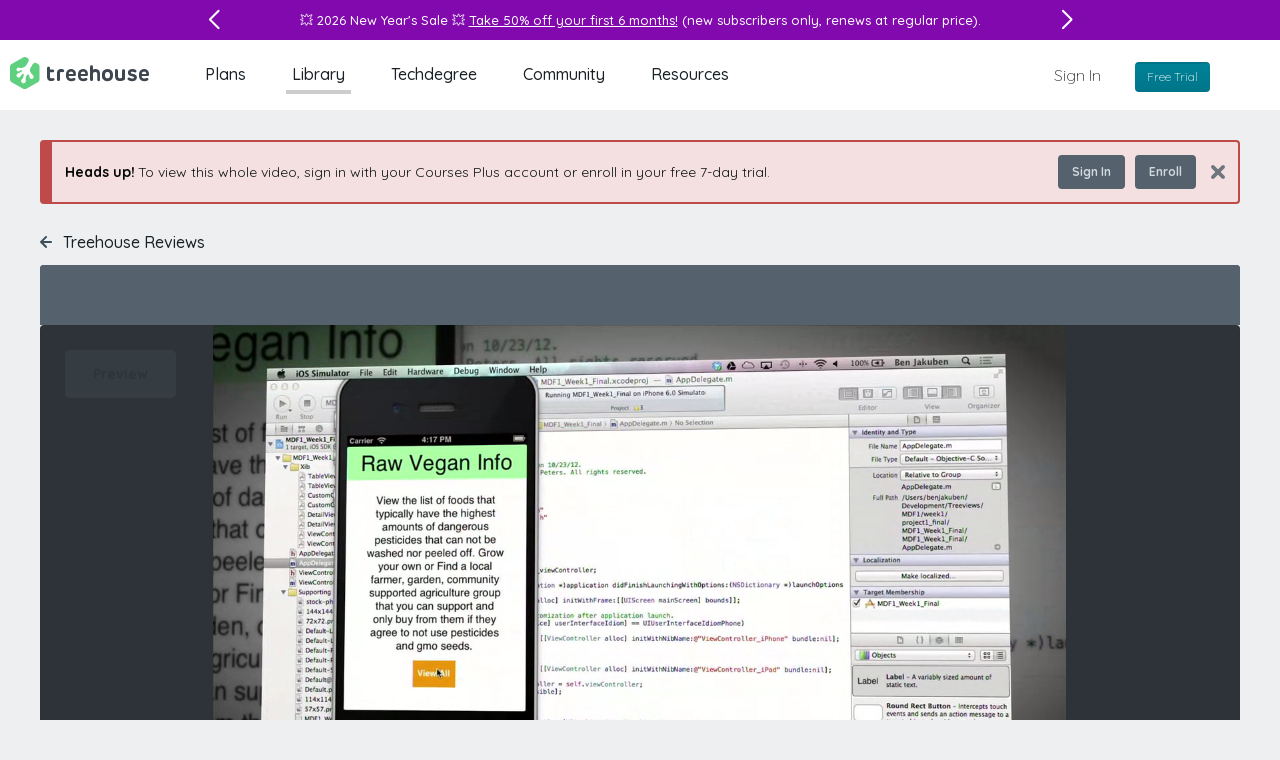

--- FILE ---
content_type: text/html; charset=utf-8
request_url: https://ecs-static.teamtreehouse.com/library/episode-3-designing-restaurant-websites-and-coding-tips-for-ios
body_size: 218053
content:

<!DOCTYPE html>
<html lang="en" class="application-layout videos-show videos-controller show-action visitor chrome webkit osx" id="layout" data-featurette="application-layout"  >
  <head>
    <title>Episode 3: Designing Restaurant Websites and Coding Tips for iOS (How To) | Treehouse Reviews | Treehouse</title>
    <meta charset="UTF-8" />
    <meta http-equiv="X-UA-Compatible" content="IE=edge" />
<script type="text/javascript">window.NREUM||(NREUM={});NREUM.info={"beacon":"bam.nr-data.net","errorBeacon":"bam.nr-data.net","licenseKey":"d98036d1cc","applicationID":"1824378","transactionName":"cQ5eRRQNCQ8BFhZOXlYEX0JJEQ0MEw==","queueTime":0,"applicationTime":165,"agent":""}</script>
<script type="text/javascript">(window.NREUM||(NREUM={})).init={privacy:{cookies_enabled:true},ajax:{deny_list:[]},feature_flags:["soft_nav"]};(window.NREUM||(NREUM={})).loader_config={xpid:"VwIBVldWGwIIVlVRAAk=",licenseKey:"d98036d1cc",applicationID:"1824378",browserID:"2141746"};;/*! For license information please see nr-loader-full-1.308.0.min.js.LICENSE.txt */
(()=>{var e,t,r={384:(e,t,r)=>{"use strict";r.d(t,{NT:()=>a,US:()=>u,Zm:()=>o,bQ:()=>d,dV:()=>c,pV:()=>l});var n=r(6154),i=r(1863),s=r(1910);const a={beacon:"bam.nr-data.net",errorBeacon:"bam.nr-data.net"};function o(){return n.gm.NREUM||(n.gm.NREUM={}),void 0===n.gm.newrelic&&(n.gm.newrelic=n.gm.NREUM),n.gm.NREUM}function c(){let e=o();return e.o||(e.o={ST:n.gm.setTimeout,SI:n.gm.setImmediate||n.gm.setInterval,CT:n.gm.clearTimeout,XHR:n.gm.XMLHttpRequest,REQ:n.gm.Request,EV:n.gm.Event,PR:n.gm.Promise,MO:n.gm.MutationObserver,FETCH:n.gm.fetch,WS:n.gm.WebSocket},(0,s.i)(...Object.values(e.o))),e}function d(e,t){let r=o();r.initializedAgents??={},t.initializedAt={ms:(0,i.t)(),date:new Date},r.initializedAgents[e]=t}function u(e,t){o()[e]=t}function l(){return function(){let e=o();const t=e.info||{};e.info={beacon:a.beacon,errorBeacon:a.errorBeacon,...t}}(),function(){let e=o();const t=e.init||{};e.init={...t}}(),c(),function(){let e=o();const t=e.loader_config||{};e.loader_config={...t}}(),o()}},782:(e,t,r)=>{"use strict";r.d(t,{T:()=>n});const n=r(860).K7.pageViewTiming},860:(e,t,r)=>{"use strict";r.d(t,{$J:()=>u,K7:()=>c,P3:()=>d,XX:()=>i,Yy:()=>o,df:()=>s,qY:()=>n,v4:()=>a});const n="events",i="jserrors",s="browser/blobs",a="rum",o="browser/logs",c={ajax:"ajax",genericEvents:"generic_events",jserrors:i,logging:"logging",metrics:"metrics",pageAction:"page_action",pageViewEvent:"page_view_event",pageViewTiming:"page_view_timing",sessionReplay:"session_replay",sessionTrace:"session_trace",softNav:"soft_navigations",spa:"spa"},d={[c.pageViewEvent]:1,[c.pageViewTiming]:2,[c.metrics]:3,[c.jserrors]:4,[c.spa]:5,[c.ajax]:6,[c.sessionTrace]:7,[c.softNav]:8,[c.sessionReplay]:9,[c.logging]:10,[c.genericEvents]:11},u={[c.pageViewEvent]:a,[c.pageViewTiming]:n,[c.ajax]:n,[c.spa]:n,[c.softNav]:n,[c.metrics]:i,[c.jserrors]:i,[c.sessionTrace]:s,[c.sessionReplay]:s,[c.logging]:o,[c.genericEvents]:"ins"}},944:(e,t,r)=>{"use strict";r.d(t,{R:()=>i});var n=r(3241);function i(e,t){"function"==typeof console.debug&&(console.debug("New Relic Warning: https://github.com/newrelic/newrelic-browser-agent/blob/main/docs/warning-codes.md#".concat(e),t),(0,n.W)({agentIdentifier:null,drained:null,type:"data",name:"warn",feature:"warn",data:{code:e,secondary:t}}))}},993:(e,t,r)=>{"use strict";r.d(t,{A$:()=>s,ET:()=>a,TZ:()=>o,p_:()=>i});var n=r(860);const i={ERROR:"ERROR",WARN:"WARN",INFO:"INFO",DEBUG:"DEBUG",TRACE:"TRACE"},s={OFF:0,ERROR:1,WARN:2,INFO:3,DEBUG:4,TRACE:5},a="log",o=n.K7.logging},1541:(e,t,r)=>{"use strict";r.d(t,{U:()=>i,f:()=>n});const n={MFE:"MFE",BA:"BA"};function i(e,t){if(2!==t?.harvestEndpointVersion)return{};const r=t.agentRef.runtime.appMetadata.agents[0].entityGuid;return e?{"source.id":e.id,"source.name":e.name,"source.type":e.type,"parent.id":e.parent?.id||r,"parent.type":e.parent?.type||n.BA}:{"entity.guid":r,appId:t.agentRef.info.applicationID}}},1687:(e,t,r)=>{"use strict";r.d(t,{Ak:()=>d,Ze:()=>h,x3:()=>u});var n=r(3241),i=r(7836),s=r(3606),a=r(860),o=r(2646);const c={};function d(e,t){const r={staged:!1,priority:a.P3[t]||0};l(e),c[e].get(t)||c[e].set(t,r)}function u(e,t){e&&c[e]&&(c[e].get(t)&&c[e].delete(t),p(e,t,!1),c[e].size&&f(e))}function l(e){if(!e)throw new Error("agentIdentifier required");c[e]||(c[e]=new Map)}function h(e="",t="feature",r=!1){if(l(e),!e||!c[e].get(t)||r)return p(e,t);c[e].get(t).staged=!0,f(e)}function f(e){const t=Array.from(c[e]);t.every(([e,t])=>t.staged)&&(t.sort((e,t)=>e[1].priority-t[1].priority),t.forEach(([t])=>{c[e].delete(t),p(e,t)}))}function p(e,t,r=!0){const a=e?i.ee.get(e):i.ee,c=s.i.handlers;if(!a.aborted&&a.backlog&&c){if((0,n.W)({agentIdentifier:e,type:"lifecycle",name:"drain",feature:t}),r){const e=a.backlog[t],r=c[t];if(r){for(let t=0;e&&t<e.length;++t)g(e[t],r);Object.entries(r).forEach(([e,t])=>{Object.values(t||{}).forEach(t=>{t[0]?.on&&t[0]?.context()instanceof o.y&&t[0].on(e,t[1])})})}}a.isolatedBacklog||delete c[t],a.backlog[t]=null,a.emit("drain-"+t,[])}}function g(e,t){var r=e[1];Object.values(t[r]||{}).forEach(t=>{var r=e[0];if(t[0]===r){var n=t[1],i=e[3],s=e[2];n.apply(i,s)}})}},1738:(e,t,r)=>{"use strict";r.d(t,{U:()=>f,Y:()=>h});var n=r(3241),i=r(9908),s=r(1863),a=r(944),o=r(5701),c=r(3969),d=r(8362),u=r(860),l=r(4261);function h(e,t,r,s){const h=s||r;!h||h[e]&&h[e]!==d.d.prototype[e]||(h[e]=function(){(0,i.p)(c.xV,["API/"+e+"/called"],void 0,u.K7.metrics,r.ee),(0,n.W)({agentIdentifier:r.agentIdentifier,drained:!!o.B?.[r.agentIdentifier],type:"data",name:"api",feature:l.Pl+e,data:{}});try{return t.apply(this,arguments)}catch(e){(0,a.R)(23,e)}})}function f(e,t,r,n,a){const o=e.info;null===r?delete o.jsAttributes[t]:o.jsAttributes[t]=r,(a||null===r)&&(0,i.p)(l.Pl+n,[(0,s.t)(),t,r],void 0,"session",e.ee)}},1741:(e,t,r)=>{"use strict";r.d(t,{W:()=>s});var n=r(944),i=r(4261);class s{#e(e,...t){if(this[e]!==s.prototype[e])return this[e](...t);(0,n.R)(35,e)}addPageAction(e,t){return this.#e(i.hG,e,t)}register(e){return this.#e(i.eY,e)}recordCustomEvent(e,t){return this.#e(i.fF,e,t)}setPageViewName(e,t){return this.#e(i.Fw,e,t)}setCustomAttribute(e,t,r){return this.#e(i.cD,e,t,r)}noticeError(e,t){return this.#e(i.o5,e,t)}setUserId(e,t=!1){return this.#e(i.Dl,e,t)}setApplicationVersion(e){return this.#e(i.nb,e)}setErrorHandler(e){return this.#e(i.bt,e)}addRelease(e,t){return this.#e(i.k6,e,t)}log(e,t){return this.#e(i.$9,e,t)}start(){return this.#e(i.d3)}finished(e){return this.#e(i.BL,e)}recordReplay(){return this.#e(i.CH)}pauseReplay(){return this.#e(i.Tb)}addToTrace(e){return this.#e(i.U2,e)}setCurrentRouteName(e){return this.#e(i.PA,e)}interaction(e){return this.#e(i.dT,e)}wrapLogger(e,t,r){return this.#e(i.Wb,e,t,r)}measure(e,t){return this.#e(i.V1,e,t)}consent(e){return this.#e(i.Pv,e)}}},1863:(e,t,r)=>{"use strict";function n(){return Math.floor(performance.now())}r.d(t,{t:()=>n})},1910:(e,t,r)=>{"use strict";r.d(t,{i:()=>s});var n=r(944);const i=new Map;function s(...e){return e.every(e=>{if(i.has(e))return i.get(e);const t="function"==typeof e?e.toString():"",r=t.includes("[native code]"),s=t.includes("nrWrapper");return r||s||(0,n.R)(64,e?.name||t),i.set(e,r),r})}},2555:(e,t,r)=>{"use strict";r.d(t,{D:()=>o,f:()=>a});var n=r(384),i=r(8122);const s={beacon:n.NT.beacon,errorBeacon:n.NT.errorBeacon,licenseKey:void 0,applicationID:void 0,sa:void 0,queueTime:void 0,applicationTime:void 0,ttGuid:void 0,user:void 0,account:void 0,product:void 0,extra:void 0,jsAttributes:{},userAttributes:void 0,atts:void 0,transactionName:void 0,tNamePlain:void 0};function a(e){try{return!!e.licenseKey&&!!e.errorBeacon&&!!e.applicationID}catch(e){return!1}}const o=e=>(0,i.a)(e,s)},2614:(e,t,r)=>{"use strict";r.d(t,{BB:()=>a,H3:()=>n,g:()=>d,iL:()=>c,tS:()=>o,uh:()=>i,wk:()=>s});const n="NRBA",i="SESSION",s=144e5,a=18e5,o={STARTED:"session-started",PAUSE:"session-pause",RESET:"session-reset",RESUME:"session-resume",UPDATE:"session-update"},c={SAME_TAB:"same-tab",CROSS_TAB:"cross-tab"},d={OFF:0,FULL:1,ERROR:2}},2646:(e,t,r)=>{"use strict";r.d(t,{y:()=>n});class n{constructor(e){this.contextId=e}}},2843:(e,t,r)=>{"use strict";r.d(t,{G:()=>s,u:()=>i});var n=r(3878);function i(e,t=!1,r,i){(0,n.DD)("visibilitychange",function(){if(t)return void("hidden"===document.visibilityState&&e());e(document.visibilityState)},r,i)}function s(e,t,r){(0,n.sp)("pagehide",e,t,r)}},3241:(e,t,r)=>{"use strict";r.d(t,{W:()=>s});var n=r(6154);const i="newrelic";function s(e={}){try{n.gm.dispatchEvent(new CustomEvent(i,{detail:e}))}catch(e){}}},3304:(e,t,r)=>{"use strict";r.d(t,{A:()=>s});var n=r(7836);const i=()=>{const e=new WeakSet;return(t,r)=>{if("object"==typeof r&&null!==r){if(e.has(r))return;e.add(r)}return r}};function s(e){try{return JSON.stringify(e,i())??""}catch(e){try{n.ee.emit("internal-error",[e])}catch(e){}return""}}},3333:(e,t,r)=>{"use strict";r.d(t,{$v:()=>u,TZ:()=>n,Xh:()=>c,Zp:()=>i,kd:()=>d,mq:()=>o,nf:()=>a,qN:()=>s});const n=r(860).K7.genericEvents,i=["auxclick","click","copy","keydown","paste","scrollend"],s=["focus","blur"],a=4,o=1e3,c=2e3,d=["PageAction","UserAction","BrowserPerformance"],u={RESOURCES:"experimental.resources",REGISTER:"register"}},3434:(e,t,r)=>{"use strict";r.d(t,{Jt:()=>s,YM:()=>d});var n=r(7836),i=r(5607);const s="nr@original:".concat(i.W),a=50;var o=Object.prototype.hasOwnProperty,c=!1;function d(e,t){return e||(e=n.ee),r.inPlace=function(e,t,n,i,s){n||(n="");const a="-"===n.charAt(0);for(let o=0;o<t.length;o++){const c=t[o],d=e[c];l(d)||(e[c]=r(d,a?c+n:n,i,c,s))}},r.flag=s,r;function r(t,r,n,c,d){return l(t)?t:(r||(r=""),nrWrapper[s]=t,function(e,t,r){if(Object.defineProperty&&Object.keys)try{return Object.keys(e).forEach(function(r){Object.defineProperty(t,r,{get:function(){return e[r]},set:function(t){return e[r]=t,t}})}),t}catch(e){u([e],r)}for(var n in e)o.call(e,n)&&(t[n]=e[n])}(t,nrWrapper,e),nrWrapper);function nrWrapper(){var s,o,l,h;let f;try{o=this,s=[...arguments],l="function"==typeof n?n(s,o):n||{}}catch(t){u([t,"",[s,o,c],l],e)}i(r+"start",[s,o,c],l,d);const p=performance.now();let g;try{return h=t.apply(o,s),g=performance.now(),h}catch(e){throw g=performance.now(),i(r+"err",[s,o,e],l,d),f=e,f}finally{const e=g-p,t={start:p,end:g,duration:e,isLongTask:e>=a,methodName:c,thrownError:f};t.isLongTask&&i("long-task",[t,o],l,d),i(r+"end",[s,o,h],l,d)}}}function i(r,n,i,s){if(!c||t){var a=c;c=!0;try{e.emit(r,n,i,t,s)}catch(t){u([t,r,n,i],e)}c=a}}}function u(e,t){t||(t=n.ee);try{t.emit("internal-error",e)}catch(e){}}function l(e){return!(e&&"function"==typeof e&&e.apply&&!e[s])}},3606:(e,t,r)=>{"use strict";r.d(t,{i:()=>s});var n=r(9908);s.on=a;var i=s.handlers={};function s(e,t,r,s){a(s||n.d,i,e,t,r)}function a(e,t,r,i,s){s||(s="feature"),e||(e=n.d);var a=t[s]=t[s]||{};(a[r]=a[r]||[]).push([e,i])}},3738:(e,t,r)=>{"use strict";r.d(t,{He:()=>i,Kp:()=>o,Lc:()=>d,Rz:()=>u,TZ:()=>n,bD:()=>s,d3:()=>a,jx:()=>l,sl:()=>h,uP:()=>c});const n=r(860).K7.sessionTrace,i="bstResource",s="resource",a="-start",o="-end",c="fn"+a,d="fn"+o,u="pushState",l=1e3,h=3e4},3785:(e,t,r)=>{"use strict";r.d(t,{R:()=>c,b:()=>d});var n=r(9908),i=r(1863),s=r(860),a=r(3969),o=r(993);function c(e,t,r={},c=o.p_.INFO,d=!0,u,l=(0,i.t)()){(0,n.p)(a.xV,["API/logging/".concat(c.toLowerCase(),"/called")],void 0,s.K7.metrics,e),(0,n.p)(o.ET,[l,t,r,c,d,u],void 0,s.K7.logging,e)}function d(e){return"string"==typeof e&&Object.values(o.p_).some(t=>t===e.toUpperCase().trim())}},3878:(e,t,r)=>{"use strict";function n(e,t){return{capture:e,passive:!1,signal:t}}function i(e,t,r=!1,i){window.addEventListener(e,t,n(r,i))}function s(e,t,r=!1,i){document.addEventListener(e,t,n(r,i))}r.d(t,{DD:()=>s,jT:()=>n,sp:()=>i})},3969:(e,t,r)=>{"use strict";r.d(t,{TZ:()=>n,XG:()=>o,rs:()=>i,xV:()=>a,z_:()=>s});const n=r(860).K7.metrics,i="sm",s="cm",a="storeSupportabilityMetrics",o="storeEventMetrics"},4234:(e,t,r)=>{"use strict";r.d(t,{W:()=>s});var n=r(7836),i=r(1687);class s{constructor(e,t){this.agentIdentifier=e,this.ee=n.ee.get(e),this.featureName=t,this.blocked=!1}deregisterDrain(){(0,i.x3)(this.agentIdentifier,this.featureName)}}},4261:(e,t,r)=>{"use strict";r.d(t,{$9:()=>d,BL:()=>o,CH:()=>f,Dl:()=>w,Fw:()=>y,PA:()=>m,Pl:()=>n,Pv:()=>T,Tb:()=>l,U2:()=>s,V1:()=>E,Wb:()=>x,bt:()=>b,cD:()=>v,d3:()=>R,dT:()=>c,eY:()=>p,fF:()=>h,hG:()=>i,k6:()=>a,nb:()=>g,o5:()=>u});const n="api-",i="addPageAction",s="addToTrace",a="addRelease",o="finished",c="interaction",d="log",u="noticeError",l="pauseReplay",h="recordCustomEvent",f="recordReplay",p="register",g="setApplicationVersion",m="setCurrentRouteName",v="setCustomAttribute",b="setErrorHandler",y="setPageViewName",w="setUserId",R="start",x="wrapLogger",E="measure",T="consent"},5205:(e,t,r)=>{"use strict";r.d(t,{j:()=>S});var n=r(384),i=r(1741);var s=r(2555),a=r(3333);const o=e=>{if(!e||"string"!=typeof e)return!1;try{document.createDocumentFragment().querySelector(e)}catch{return!1}return!0};var c=r(2614),d=r(944),u=r(8122);const l="[data-nr-mask]",h=e=>(0,u.a)(e,(()=>{const e={feature_flags:[],experimental:{allow_registered_children:!1,resources:!1},mask_selector:"*",block_selector:"[data-nr-block]",mask_input_options:{color:!1,date:!1,"datetime-local":!1,email:!1,month:!1,number:!1,range:!1,search:!1,tel:!1,text:!1,time:!1,url:!1,week:!1,textarea:!1,select:!1,password:!0}};return{ajax:{deny_list:void 0,block_internal:!0,enabled:!0,autoStart:!0},api:{get allow_registered_children(){return e.feature_flags.includes(a.$v.REGISTER)||e.experimental.allow_registered_children},set allow_registered_children(t){e.experimental.allow_registered_children=t},duplicate_registered_data:!1},browser_consent_mode:{enabled:!1},distributed_tracing:{enabled:void 0,exclude_newrelic_header:void 0,cors_use_newrelic_header:void 0,cors_use_tracecontext_headers:void 0,allowed_origins:void 0},get feature_flags(){return e.feature_flags},set feature_flags(t){e.feature_flags=t},generic_events:{enabled:!0,autoStart:!0},harvest:{interval:30},jserrors:{enabled:!0,autoStart:!0},logging:{enabled:!0,autoStart:!0},metrics:{enabled:!0,autoStart:!0},obfuscate:void 0,page_action:{enabled:!0},page_view_event:{enabled:!0,autoStart:!0},page_view_timing:{enabled:!0,autoStart:!0},performance:{capture_marks:!1,capture_measures:!1,capture_detail:!0,resources:{get enabled(){return e.feature_flags.includes(a.$v.RESOURCES)||e.experimental.resources},set enabled(t){e.experimental.resources=t},asset_types:[],first_party_domains:[],ignore_newrelic:!0}},privacy:{cookies_enabled:!0},proxy:{assets:void 0,beacon:void 0},session:{expiresMs:c.wk,inactiveMs:c.BB},session_replay:{autoStart:!0,enabled:!1,preload:!1,sampling_rate:10,error_sampling_rate:100,collect_fonts:!1,inline_images:!1,fix_stylesheets:!0,mask_all_inputs:!0,get mask_text_selector(){return e.mask_selector},set mask_text_selector(t){o(t)?e.mask_selector="".concat(t,",").concat(l):""===t||null===t?e.mask_selector=l:(0,d.R)(5,t)},get block_class(){return"nr-block"},get ignore_class(){return"nr-ignore"},get mask_text_class(){return"nr-mask"},get block_selector(){return e.block_selector},set block_selector(t){o(t)?e.block_selector+=",".concat(t):""!==t&&(0,d.R)(6,t)},get mask_input_options(){return e.mask_input_options},set mask_input_options(t){t&&"object"==typeof t?e.mask_input_options={...t,password:!0}:(0,d.R)(7,t)}},session_trace:{enabled:!0,autoStart:!0},soft_navigations:{enabled:!0,autoStart:!0},spa:{enabled:!0,autoStart:!0},ssl:void 0,user_actions:{enabled:!0,elementAttributes:["id","className","tagName","type"]}}})());var f=r(6154),p=r(9324);let g=0;const m={buildEnv:p.F3,distMethod:p.Xs,version:p.xv,originTime:f.WN},v={consented:!1},b={appMetadata:{},get consented(){return this.session?.state?.consent||v.consented},set consented(e){v.consented=e},customTransaction:void 0,denyList:void 0,disabled:!1,harvester:void 0,isolatedBacklog:!1,isRecording:!1,loaderType:void 0,maxBytes:3e4,obfuscator:void 0,onerror:void 0,ptid:void 0,releaseIds:{},session:void 0,timeKeeper:void 0,registeredEntities:[],jsAttributesMetadata:{bytes:0},get harvestCount(){return++g}},y=e=>{const t=(0,u.a)(e,b),r=Object.keys(m).reduce((e,t)=>(e[t]={value:m[t],writable:!1,configurable:!0,enumerable:!0},e),{});return Object.defineProperties(t,r)};var w=r(5701);const R=e=>{const t=e.startsWith("http");e+="/",r.p=t?e:"https://"+e};var x=r(7836),E=r(3241);const T={accountID:void 0,trustKey:void 0,agentID:void 0,licenseKey:void 0,applicationID:void 0,xpid:void 0},A=e=>(0,u.a)(e,T),_=new Set;function S(e,t={},r,a){let{init:o,info:c,loader_config:d,runtime:u={},exposed:l=!0}=t;if(!c){const e=(0,n.pV)();o=e.init,c=e.info,d=e.loader_config}e.init=h(o||{}),e.loader_config=A(d||{}),c.jsAttributes??={},f.bv&&(c.jsAttributes.isWorker=!0),e.info=(0,s.D)(c);const p=e.init,g=[c.beacon,c.errorBeacon];_.has(e.agentIdentifier)||(p.proxy.assets&&(R(p.proxy.assets),g.push(p.proxy.assets)),p.proxy.beacon&&g.push(p.proxy.beacon),e.beacons=[...g],function(e){const t=(0,n.pV)();Object.getOwnPropertyNames(i.W.prototype).forEach(r=>{const n=i.W.prototype[r];if("function"!=typeof n||"constructor"===n)return;let s=t[r];e[r]&&!1!==e.exposed&&"micro-agent"!==e.runtime?.loaderType&&(t[r]=(...t)=>{const n=e[r](...t);return s?s(...t):n})})}(e),(0,n.US)("activatedFeatures",w.B)),u.denyList=[...p.ajax.deny_list||[],...p.ajax.block_internal?g:[]],u.ptid=e.agentIdentifier,u.loaderType=r,e.runtime=y(u),_.has(e.agentIdentifier)||(e.ee=x.ee.get(e.agentIdentifier),e.exposed=l,(0,E.W)({agentIdentifier:e.agentIdentifier,drained:!!w.B?.[e.agentIdentifier],type:"lifecycle",name:"initialize",feature:void 0,data:e.config})),_.add(e.agentIdentifier)}},5270:(e,t,r)=>{"use strict";r.d(t,{Aw:()=>a,SR:()=>s,rF:()=>o});var n=r(384),i=r(7767);function s(e){return!!(0,n.dV)().o.MO&&(0,i.V)(e)&&!0===e?.session_trace.enabled}function a(e){return!0===e?.session_replay.preload&&s(e)}function o(e,t){try{if("string"==typeof t?.type){if("password"===t.type.toLowerCase())return"*".repeat(e?.length||0);if(void 0!==t?.dataset?.nrUnmask||t?.classList?.contains("nr-unmask"))return e}}catch(e){}return"string"==typeof e?e.replace(/[\S]/g,"*"):"*".repeat(e?.length||0)}},5289:(e,t,r)=>{"use strict";r.d(t,{GG:()=>a,Qr:()=>c,sB:()=>o});var n=r(3878),i=r(6389);function s(){return"undefined"==typeof document||"complete"===document.readyState}function a(e,t){if(s())return e();const r=(0,i.J)(e),a=setInterval(()=>{s()&&(clearInterval(a),r())},500);(0,n.sp)("load",r,t)}function o(e){if(s())return e();(0,n.DD)("DOMContentLoaded",e)}function c(e){if(s())return e();(0,n.sp)("popstate",e)}},5607:(e,t,r)=>{"use strict";r.d(t,{W:()=>n});const n=(0,r(9566).bz)()},5701:(e,t,r)=>{"use strict";r.d(t,{B:()=>s,t:()=>a});var n=r(3241);const i=new Set,s={};function a(e,t){const r=t.agentIdentifier;s[r]??={},e&&"object"==typeof e&&(i.has(r)||(t.ee.emit("rumresp",[e]),s[r]=e,i.add(r),(0,n.W)({agentIdentifier:r,loaded:!0,drained:!0,type:"lifecycle",name:"load",feature:void 0,data:e})))}},6154:(e,t,r)=>{"use strict";r.d(t,{OF:()=>d,RI:()=>i,WN:()=>h,bv:()=>s,eN:()=>f,gm:()=>a,lR:()=>l,m:()=>c,mw:()=>o,sb:()=>u});var n=r(1863);const i="undefined"!=typeof window&&!!window.document,s="undefined"!=typeof WorkerGlobalScope&&("undefined"!=typeof self&&self instanceof WorkerGlobalScope&&self.navigator instanceof WorkerNavigator||"undefined"!=typeof globalThis&&globalThis instanceof WorkerGlobalScope&&globalThis.navigator instanceof WorkerNavigator),a=i?window:"undefined"!=typeof WorkerGlobalScope&&("undefined"!=typeof self&&self instanceof WorkerGlobalScope&&self||"undefined"!=typeof globalThis&&globalThis instanceof WorkerGlobalScope&&globalThis),o=Boolean("hidden"===a?.document?.visibilityState),c=""+a?.location,d=/iPad|iPhone|iPod/.test(a.navigator?.userAgent),u=d&&"undefined"==typeof SharedWorker,l=(()=>{const e=a.navigator?.userAgent?.match(/Firefox[/\s](\d+\.\d+)/);return Array.isArray(e)&&e.length>=2?+e[1]:0})(),h=Date.now()-(0,n.t)(),f=()=>"undefined"!=typeof PerformanceNavigationTiming&&a?.performance?.getEntriesByType("navigation")?.[0]?.responseStart},6344:(e,t,r)=>{"use strict";r.d(t,{BB:()=>u,Qb:()=>l,TZ:()=>i,Ug:()=>a,Vh:()=>s,_s:()=>o,bc:()=>d,yP:()=>c});var n=r(2614);const i=r(860).K7.sessionReplay,s="errorDuringReplay",a=.12,o={DomContentLoaded:0,Load:1,FullSnapshot:2,IncrementalSnapshot:3,Meta:4,Custom:5},c={[n.g.ERROR]:15e3,[n.g.FULL]:3e5,[n.g.OFF]:0},d={RESET:{message:"Session was reset",sm:"Reset"},IMPORT:{message:"Recorder failed to import",sm:"Import"},TOO_MANY:{message:"429: Too Many Requests",sm:"Too-Many"},TOO_BIG:{message:"Payload was too large",sm:"Too-Big"},CROSS_TAB:{message:"Session Entity was set to OFF on another tab",sm:"Cross-Tab"},ENTITLEMENTS:{message:"Session Replay is not allowed and will not be started",sm:"Entitlement"}},u=5e3,l={API:"api",RESUME:"resume",SWITCH_TO_FULL:"switchToFull",INITIALIZE:"initialize",PRELOAD:"preload"}},6389:(e,t,r)=>{"use strict";function n(e,t=500,r={}){const n=r?.leading||!1;let i;return(...r)=>{n&&void 0===i&&(e.apply(this,r),i=setTimeout(()=>{i=clearTimeout(i)},t)),n||(clearTimeout(i),i=setTimeout(()=>{e.apply(this,r)},t))}}function i(e){let t=!1;return(...r)=>{t||(t=!0,e.apply(this,r))}}r.d(t,{J:()=>i,s:()=>n})},6630:(e,t,r)=>{"use strict";r.d(t,{T:()=>n});const n=r(860).K7.pageViewEvent},6774:(e,t,r)=>{"use strict";r.d(t,{T:()=>n});const n=r(860).K7.jserrors},7295:(e,t,r)=>{"use strict";r.d(t,{Xv:()=>a,gX:()=>i,iW:()=>s});var n=[];function i(e){if(!e||s(e))return!1;if(0===n.length)return!0;if("*"===n[0].hostname)return!1;for(var t=0;t<n.length;t++){var r=n[t];if(r.hostname.test(e.hostname)&&r.pathname.test(e.pathname))return!1}return!0}function s(e){return void 0===e.hostname}function a(e){if(n=[],e&&e.length)for(var t=0;t<e.length;t++){let r=e[t];if(!r)continue;if("*"===r)return void(n=[{hostname:"*"}]);0===r.indexOf("http://")?r=r.substring(7):0===r.indexOf("https://")&&(r=r.substring(8));const i=r.indexOf("/");let s,a;i>0?(s=r.substring(0,i),a=r.substring(i)):(s=r,a="*");let[c]=s.split(":");n.push({hostname:o(c),pathname:o(a,!0)})}}function o(e,t=!1){const r=e.replace(/[.+?^${}()|[\]\\]/g,e=>"\\"+e).replace(/\*/g,".*?");return new RegExp((t?"^":"")+r+"$")}},7485:(e,t,r)=>{"use strict";r.d(t,{D:()=>i});var n=r(6154);function i(e){if(0===(e||"").indexOf("data:"))return{protocol:"data"};try{const t=new URL(e,location.href),r={port:t.port,hostname:t.hostname,pathname:t.pathname,search:t.search,protocol:t.protocol.slice(0,t.protocol.indexOf(":")),sameOrigin:t.protocol===n.gm?.location?.protocol&&t.host===n.gm?.location?.host};return r.port&&""!==r.port||("http:"===t.protocol&&(r.port="80"),"https:"===t.protocol&&(r.port="443")),r.pathname&&""!==r.pathname?r.pathname.startsWith("/")||(r.pathname="/".concat(r.pathname)):r.pathname="/",r}catch(e){return{}}}},7699:(e,t,r)=>{"use strict";r.d(t,{It:()=>s,KC:()=>o,No:()=>i,qh:()=>a});var n=r(860);const i=16e3,s=1e6,a="SESSION_ERROR",o={[n.K7.logging]:!0,[n.K7.genericEvents]:!1,[n.K7.jserrors]:!1,[n.K7.ajax]:!1}},7767:(e,t,r)=>{"use strict";r.d(t,{V:()=>i});var n=r(6154);const i=e=>n.RI&&!0===e?.privacy.cookies_enabled},7836:(e,t,r)=>{"use strict";r.d(t,{P:()=>o,ee:()=>c});var n=r(384),i=r(8990),s=r(2646),a=r(5607);const o="nr@context:".concat(a.W),c=function e(t,r){var n={},a={},u={},l=!1;try{l=16===r.length&&d.initializedAgents?.[r]?.runtime.isolatedBacklog}catch(e){}var h={on:p,addEventListener:p,removeEventListener:function(e,t){var r=n[e];if(!r)return;for(var i=0;i<r.length;i++)r[i]===t&&r.splice(i,1)},emit:function(e,r,n,i,s){!1!==s&&(s=!0);if(c.aborted&&!i)return;t&&s&&t.emit(e,r,n);var o=f(n);g(e).forEach(e=>{e.apply(o,r)});var d=v()[a[e]];d&&d.push([h,e,r,o]);return o},get:m,listeners:g,context:f,buffer:function(e,t){const r=v();if(t=t||"feature",h.aborted)return;Object.entries(e||{}).forEach(([e,n])=>{a[n]=t,t in r||(r[t]=[])})},abort:function(){h._aborted=!0,Object.keys(h.backlog).forEach(e=>{delete h.backlog[e]})},isBuffering:function(e){return!!v()[a[e]]},debugId:r,backlog:l?{}:t&&"object"==typeof t.backlog?t.backlog:{},isolatedBacklog:l};return Object.defineProperty(h,"aborted",{get:()=>{let e=h._aborted||!1;return e||(t&&(e=t.aborted),e)}}),h;function f(e){return e&&e instanceof s.y?e:e?(0,i.I)(e,o,()=>new s.y(o)):new s.y(o)}function p(e,t){n[e]=g(e).concat(t)}function g(e){return n[e]||[]}function m(t){return u[t]=u[t]||e(h,t)}function v(){return h.backlog}}(void 0,"globalEE"),d=(0,n.Zm)();d.ee||(d.ee=c)},8122:(e,t,r)=>{"use strict";r.d(t,{a:()=>i});var n=r(944);function i(e,t){try{if(!e||"object"!=typeof e)return(0,n.R)(3);if(!t||"object"!=typeof t)return(0,n.R)(4);const r=Object.create(Object.getPrototypeOf(t),Object.getOwnPropertyDescriptors(t)),s=0===Object.keys(r).length?e:r;for(let a in s)if(void 0!==e[a])try{if(null===e[a]){r[a]=null;continue}Array.isArray(e[a])&&Array.isArray(t[a])?r[a]=Array.from(new Set([...e[a],...t[a]])):"object"==typeof e[a]&&"object"==typeof t[a]?r[a]=i(e[a],t[a]):r[a]=e[a]}catch(e){r[a]||(0,n.R)(1,e)}return r}catch(e){(0,n.R)(2,e)}}},8139:(e,t,r)=>{"use strict";r.d(t,{u:()=>h});var n=r(7836),i=r(3434),s=r(8990),a=r(6154);const o={},c=a.gm.XMLHttpRequest,d="addEventListener",u="removeEventListener",l="nr@wrapped:".concat(n.P);function h(e){var t=function(e){return(e||n.ee).get("events")}(e);if(o[t.debugId]++)return t;o[t.debugId]=1;var r=(0,i.YM)(t,!0);function h(e){r.inPlace(e,[d,u],"-",p)}function p(e,t){return e[1]}return"getPrototypeOf"in Object&&(a.RI&&f(document,h),c&&f(c.prototype,h),f(a.gm,h)),t.on(d+"-start",function(e,t){var n=e[1];if(null!==n&&("function"==typeof n||"object"==typeof n)&&"newrelic"!==e[0]){var i=(0,s.I)(n,l,function(){var e={object:function(){if("function"!=typeof n.handleEvent)return;return n.handleEvent.apply(n,arguments)},function:n}[typeof n];return e?r(e,"fn-",null,e.name||"anonymous"):n});this.wrapped=e[1]=i}}),t.on(u+"-start",function(e){e[1]=this.wrapped||e[1]}),t}function f(e,t,...r){let n=e;for(;"object"==typeof n&&!Object.prototype.hasOwnProperty.call(n,d);)n=Object.getPrototypeOf(n);n&&t(n,...r)}},8362:(e,t,r)=>{"use strict";r.d(t,{d:()=>s});var n=r(9566),i=r(1741);class s extends i.W{agentIdentifier=(0,n.LA)(16)}},8374:(e,t,r)=>{r.nc=(()=>{try{return document?.currentScript?.nonce}catch(e){}return""})()},8990:(e,t,r)=>{"use strict";r.d(t,{I:()=>i});var n=Object.prototype.hasOwnProperty;function i(e,t,r){if(n.call(e,t))return e[t];var i=r();if(Object.defineProperty&&Object.keys)try{return Object.defineProperty(e,t,{value:i,writable:!0,enumerable:!1}),i}catch(e){}return e[t]=i,i}},9119:(e,t,r)=>{"use strict";r.d(t,{L:()=>s});var n=/([^?#]*)[^#]*(#[^?]*|$).*/,i=/([^?#]*)().*/;function s(e,t){return e?e.replace(t?n:i,"$1$2"):e}},9300:(e,t,r)=>{"use strict";r.d(t,{T:()=>n});const n=r(860).K7.ajax},9324:(e,t,r)=>{"use strict";r.d(t,{AJ:()=>a,F3:()=>i,Xs:()=>s,Yq:()=>o,xv:()=>n});const n="1.308.0",i="PROD",s="CDN",a="@newrelic/rrweb",o="1.0.1"},9566:(e,t,r)=>{"use strict";r.d(t,{LA:()=>o,ZF:()=>c,bz:()=>a,el:()=>d});var n=r(6154);const i="xxxxxxxx-xxxx-4xxx-yxxx-xxxxxxxxxxxx";function s(e,t){return e?15&e[t]:16*Math.random()|0}function a(){const e=n.gm?.crypto||n.gm?.msCrypto;let t,r=0;return e&&e.getRandomValues&&(t=e.getRandomValues(new Uint8Array(30))),i.split("").map(e=>"x"===e?s(t,r++).toString(16):"y"===e?(3&s()|8).toString(16):e).join("")}function o(e){const t=n.gm?.crypto||n.gm?.msCrypto;let r,i=0;t&&t.getRandomValues&&(r=t.getRandomValues(new Uint8Array(e)));const a=[];for(var o=0;o<e;o++)a.push(s(r,i++).toString(16));return a.join("")}function c(){return o(16)}function d(){return o(32)}},9908:(e,t,r)=>{"use strict";r.d(t,{d:()=>n,p:()=>i});var n=r(7836).ee.get("handle");function i(e,t,r,i,s){s?(s.buffer([e],i),s.emit(e,t,r)):(n.buffer([e],i),n.emit(e,t,r))}}},n={};function i(e){var t=n[e];if(void 0!==t)return t.exports;var s=n[e]={exports:{}};return r[e](s,s.exports,i),s.exports}i.m=r,i.d=(e,t)=>{for(var r in t)i.o(t,r)&&!i.o(e,r)&&Object.defineProperty(e,r,{enumerable:!0,get:t[r]})},i.f={},i.e=e=>Promise.all(Object.keys(i.f).reduce((t,r)=>(i.f[r](e,t),t),[])),i.u=e=>({95:"nr-full-compressor",222:"nr-full-recorder",891:"nr-full"}[e]+"-1.308.0.min.js"),i.o=(e,t)=>Object.prototype.hasOwnProperty.call(e,t),e={},t="NRBA-1.308.0.PROD:",i.l=(r,n,s,a)=>{if(e[r])e[r].push(n);else{var o,c;if(void 0!==s)for(var d=document.getElementsByTagName("script"),u=0;u<d.length;u++){var l=d[u];if(l.getAttribute("src")==r||l.getAttribute("data-webpack")==t+s){o=l;break}}if(!o){c=!0;var h={891:"sha512-fcveNDcpRQS9OweGhN4uJe88Qmg+EVyH6j/wngwL2Le0m7LYyz7q+JDx7KBxsdDF4TaPVsSmHg12T3pHwdLa7w==",222:"sha512-O8ZzdvgB4fRyt7k2Qrr4STpR+tCA2mcQEig6/dP3rRy9uEx1CTKQ6cQ7Src0361y7xS434ua+zIPo265ZpjlEg==",95:"sha512-jDWejat/6/UDex/9XjYoPPmpMPuEvBCSuCg/0tnihjbn5bh9mP3An0NzFV9T5Tc+3kKhaXaZA8UIKPAanD2+Gw=="};(o=document.createElement("script")).charset="utf-8",i.nc&&o.setAttribute("nonce",i.nc),o.setAttribute("data-webpack",t+s),o.src=r,0!==o.src.indexOf(window.location.origin+"/")&&(o.crossOrigin="anonymous"),h[a]&&(o.integrity=h[a])}e[r]=[n];var f=(t,n)=>{o.onerror=o.onload=null,clearTimeout(p);var i=e[r];if(delete e[r],o.parentNode&&o.parentNode.removeChild(o),i&&i.forEach(e=>e(n)),t)return t(n)},p=setTimeout(f.bind(null,void 0,{type:"timeout",target:o}),12e4);o.onerror=f.bind(null,o.onerror),o.onload=f.bind(null,o.onload),c&&document.head.appendChild(o)}},i.r=e=>{"undefined"!=typeof Symbol&&Symbol.toStringTag&&Object.defineProperty(e,Symbol.toStringTag,{value:"Module"}),Object.defineProperty(e,"__esModule",{value:!0})},i.p="https://js-agent.newrelic.com/",(()=>{var e={85:0,959:0};i.f.j=(t,r)=>{var n=i.o(e,t)?e[t]:void 0;if(0!==n)if(n)r.push(n[2]);else{var s=new Promise((r,i)=>n=e[t]=[r,i]);r.push(n[2]=s);var a=i.p+i.u(t),o=new Error;i.l(a,r=>{if(i.o(e,t)&&(0!==(n=e[t])&&(e[t]=void 0),n)){var s=r&&("load"===r.type?"missing":r.type),a=r&&r.target&&r.target.src;o.message="Loading chunk "+t+" failed: ("+s+": "+a+")",o.name="ChunkLoadError",o.type=s,o.request=a,n[1](o)}},"chunk-"+t,t)}};var t=(t,r)=>{var n,s,[a,o,c]=r,d=0;if(a.some(t=>0!==e[t])){for(n in o)i.o(o,n)&&(i.m[n]=o[n]);if(c)c(i)}for(t&&t(r);d<a.length;d++)s=a[d],i.o(e,s)&&e[s]&&e[s][0](),e[s]=0},r=self["webpackChunk:NRBA-1.308.0.PROD"]=self["webpackChunk:NRBA-1.308.0.PROD"]||[];r.forEach(t.bind(null,0)),r.push=t.bind(null,r.push.bind(r))})(),(()=>{"use strict";i(8374);var e=i(8362),t=i(860);const r=Object.values(t.K7);var n=i(5205);var s=i(9908),a=i(1863),o=i(4261),c=i(1738);var d=i(1687),u=i(4234),l=i(5289),h=i(6154),f=i(944),p=i(5270),g=i(7767),m=i(6389),v=i(7699);class b extends u.W{constructor(e,t){super(e.agentIdentifier,t),this.agentRef=e,this.abortHandler=void 0,this.featAggregate=void 0,this.loadedSuccessfully=void 0,this.onAggregateImported=new Promise(e=>{this.loadedSuccessfully=e}),this.deferred=Promise.resolve(),!1===e.init[this.featureName].autoStart?this.deferred=new Promise((t,r)=>{this.ee.on("manual-start-all",(0,m.J)(()=>{(0,d.Ak)(e.agentIdentifier,this.featureName),t()}))}):(0,d.Ak)(e.agentIdentifier,t)}importAggregator(e,t,r={}){if(this.featAggregate)return;const n=async()=>{let n;await this.deferred;try{if((0,g.V)(e.init)){const{setupAgentSession:t}=await i.e(891).then(i.bind(i,8766));n=t(e)}}catch(e){(0,f.R)(20,e),this.ee.emit("internal-error",[e]),(0,s.p)(v.qh,[e],void 0,this.featureName,this.ee)}try{if(!this.#t(this.featureName,n,e.init))return(0,d.Ze)(this.agentIdentifier,this.featureName),void this.loadedSuccessfully(!1);const{Aggregate:i}=await t();this.featAggregate=new i(e,r),e.runtime.harvester.initializedAggregates.push(this.featAggregate),this.loadedSuccessfully(!0)}catch(e){(0,f.R)(34,e),this.abortHandler?.(),(0,d.Ze)(this.agentIdentifier,this.featureName,!0),this.loadedSuccessfully(!1),this.ee&&this.ee.abort()}};h.RI?(0,l.GG)(()=>n(),!0):n()}#t(e,r,n){if(this.blocked)return!1;switch(e){case t.K7.sessionReplay:return(0,p.SR)(n)&&!!r;case t.K7.sessionTrace:return!!r;default:return!0}}}var y=i(6630),w=i(2614),R=i(3241);class x extends b{static featureName=y.T;constructor(e){var t;super(e,y.T),this.setupInspectionEvents(e.agentIdentifier),t=e,(0,c.Y)(o.Fw,function(e,r){"string"==typeof e&&("/"!==e.charAt(0)&&(e="/"+e),t.runtime.customTransaction=(r||"http://custom.transaction")+e,(0,s.p)(o.Pl+o.Fw,[(0,a.t)()],void 0,void 0,t.ee))},t),this.importAggregator(e,()=>i.e(891).then(i.bind(i,3718)))}setupInspectionEvents(e){const t=(t,r)=>{t&&(0,R.W)({agentIdentifier:e,timeStamp:t.timeStamp,loaded:"complete"===t.target.readyState,type:"window",name:r,data:t.target.location+""})};(0,l.sB)(e=>{t(e,"DOMContentLoaded")}),(0,l.GG)(e=>{t(e,"load")}),(0,l.Qr)(e=>{t(e,"navigate")}),this.ee.on(w.tS.UPDATE,(t,r)=>{(0,R.W)({agentIdentifier:e,type:"lifecycle",name:"session",data:r})})}}var E=i(384);class T extends e.d{constructor(e){var t;(super(),h.gm)?(this.features={},(0,E.bQ)(this.agentIdentifier,this),this.desiredFeatures=new Set(e.features||[]),this.desiredFeatures.add(x),(0,n.j)(this,e,e.loaderType||"agent"),t=this,(0,c.Y)(o.cD,function(e,r,n=!1){if("string"==typeof e){if(["string","number","boolean"].includes(typeof r)||null===r)return(0,c.U)(t,e,r,o.cD,n);(0,f.R)(40,typeof r)}else(0,f.R)(39,typeof e)},t),function(e){(0,c.Y)(o.Dl,function(t,r=!1){if("string"!=typeof t&&null!==t)return void(0,f.R)(41,typeof t);const n=e.info.jsAttributes["enduser.id"];r&&null!=n&&n!==t?(0,s.p)(o.Pl+"setUserIdAndResetSession",[t],void 0,"session",e.ee):(0,c.U)(e,"enduser.id",t,o.Dl,!0)},e)}(this),function(e){(0,c.Y)(o.nb,function(t){if("string"==typeof t||null===t)return(0,c.U)(e,"application.version",t,o.nb,!1);(0,f.R)(42,typeof t)},e)}(this),function(e){(0,c.Y)(o.d3,function(){e.ee.emit("manual-start-all")},e)}(this),function(e){(0,c.Y)(o.Pv,function(t=!0){if("boolean"==typeof t){if((0,s.p)(o.Pl+o.Pv,[t],void 0,"session",e.ee),e.runtime.consented=t,t){const t=e.features.page_view_event;t.onAggregateImported.then(e=>{const r=t.featAggregate;e&&!r.sentRum&&r.sendRum()})}}else(0,f.R)(65,typeof t)},e)}(this),this.run()):(0,f.R)(21)}get config(){return{info:this.info,init:this.init,loader_config:this.loader_config,runtime:this.runtime}}get api(){return this}run(){try{const e=function(e){const t={};return r.forEach(r=>{t[r]=!!e[r]?.enabled}),t}(this.init),n=[...this.desiredFeatures];n.sort((e,r)=>t.P3[e.featureName]-t.P3[r.featureName]),n.forEach(r=>{if(!e[r.featureName]&&r.featureName!==t.K7.pageViewEvent)return;if(r.featureName===t.K7.spa)return void(0,f.R)(67);const n=function(e){switch(e){case t.K7.ajax:return[t.K7.jserrors];case t.K7.sessionTrace:return[t.K7.ajax,t.K7.pageViewEvent];case t.K7.sessionReplay:return[t.K7.sessionTrace];case t.K7.pageViewTiming:return[t.K7.pageViewEvent];default:return[]}}(r.featureName).filter(e=>!(e in this.features));n.length>0&&(0,f.R)(36,{targetFeature:r.featureName,missingDependencies:n}),this.features[r.featureName]=new r(this)})}catch(e){(0,f.R)(22,e);for(const e in this.features)this.features[e].abortHandler?.();const t=(0,E.Zm)();delete t.initializedAgents[this.agentIdentifier]?.features,delete this.sharedAggregator;return t.ee.get(this.agentIdentifier).abort(),!1}}}var A=i(2843),_=i(782);class S extends b{static featureName=_.T;constructor(e){super(e,_.T),h.RI&&((0,A.u)(()=>(0,s.p)("docHidden",[(0,a.t)()],void 0,_.T,this.ee),!0),(0,A.G)(()=>(0,s.p)("winPagehide",[(0,a.t)()],void 0,_.T,this.ee)),this.importAggregator(e,()=>i.e(891).then(i.bind(i,9018))))}}var O=i(3969);class I extends b{static featureName=O.TZ;constructor(e){super(e,O.TZ),h.RI&&document.addEventListener("securitypolicyviolation",e=>{(0,s.p)(O.xV,["Generic/CSPViolation/Detected"],void 0,this.featureName,this.ee)}),this.importAggregator(e,()=>i.e(891).then(i.bind(i,6555)))}}var P=i(6774),k=i(3878),N=i(3304);class D{constructor(e,t,r,n,i){this.name="UncaughtError",this.message="string"==typeof e?e:(0,N.A)(e),this.sourceURL=t,this.line=r,this.column=n,this.__newrelic=i}}function j(e){return M(e)?e:new D(void 0!==e?.message?e.message:e,e?.filename||e?.sourceURL,e?.lineno||e?.line,e?.colno||e?.col,e?.__newrelic,e?.cause)}function C(e){const t="Unhandled Promise Rejection: ";if(!e?.reason)return;if(M(e.reason)){try{e.reason.message.startsWith(t)||(e.reason.message=t+e.reason.message)}catch(e){}return j(e.reason)}const r=j(e.reason);return(r.message||"").startsWith(t)||(r.message=t+r.message),r}function L(e){if(e.error instanceof SyntaxError&&!/:\d+$/.test(e.error.stack?.trim())){const t=new D(e.message,e.filename,e.lineno,e.colno,e.error.__newrelic,e.cause);return t.name=SyntaxError.name,t}return M(e.error)?e.error:j(e)}function M(e){return e instanceof Error&&!!e.stack}function B(e,r,n,i,o=(0,a.t)()){"string"==typeof e&&(e=new Error(e)),(0,s.p)("err",[e,o,!1,r,n.runtime.isRecording,void 0,i],void 0,t.K7.jserrors,n.ee),(0,s.p)("uaErr",[],void 0,t.K7.genericEvents,n.ee)}var H=i(1541),K=i(993),W=i(3785);function U(e,{customAttributes:t={},level:r=K.p_.INFO}={},n,i,s=(0,a.t)()){(0,W.R)(n.ee,e,t,r,!1,i,s)}function F(e,r,n,i,c=(0,a.t)()){(0,s.p)(o.Pl+o.hG,[c,e,r,i],void 0,t.K7.genericEvents,n.ee)}function V(e,r,n,i,c=(0,a.t)()){const{start:d,end:u,customAttributes:l}=r||{},h={customAttributes:l||{}};if("object"!=typeof h.customAttributes||"string"!=typeof e||0===e.length)return void(0,f.R)(57);const p=(e,t)=>null==e?t:"number"==typeof e?e:e instanceof PerformanceMark?e.startTime:Number.NaN;if(h.start=p(d,0),h.end=p(u,c),Number.isNaN(h.start)||Number.isNaN(h.end))(0,f.R)(57);else{if(h.duration=h.end-h.start,!(h.duration<0))return(0,s.p)(o.Pl+o.V1,[h,e,i],void 0,t.K7.genericEvents,n.ee),h;(0,f.R)(58)}}function z(e,r={},n,i,c=(0,a.t)()){(0,s.p)(o.Pl+o.fF,[c,e,r,i],void 0,t.K7.genericEvents,n.ee)}function G(e){(0,c.Y)(o.eY,function(t){return Y(e,t)},e)}function Y(e,r,n){(0,f.R)(54,"newrelic.register"),r||={},r.type=H.f.MFE,r.licenseKey||=e.info.licenseKey,r.blocked=!1,r.parent=n||{},Array.isArray(r.tags)||(r.tags=[]);const i={};r.tags.forEach(e=>{"name"!==e&&"id"!==e&&(i["source.".concat(e)]=!0)}),r.isolated??=!0;let o=()=>{};const c=e.runtime.registeredEntities;if(!r.isolated){const e=c.find(({metadata:{target:{id:e}}})=>e===r.id&&!r.isolated);if(e)return e}const d=e=>{r.blocked=!0,o=e};function u(e){return"string"==typeof e&&!!e.trim()&&e.trim().length<501||"number"==typeof e}e.init.api.allow_registered_children||d((0,m.J)(()=>(0,f.R)(55))),u(r.id)&&u(r.name)||d((0,m.J)(()=>(0,f.R)(48,r)));const l={addPageAction:(t,n={})=>g(F,[t,{...i,...n},e],r),deregister:()=>{d((0,m.J)(()=>(0,f.R)(68)))},log:(t,n={})=>g(U,[t,{...n,customAttributes:{...i,...n.customAttributes||{}}},e],r),measure:(t,n={})=>g(V,[t,{...n,customAttributes:{...i,...n.customAttributes||{}}},e],r),noticeError:(t,n={})=>g(B,[t,{...i,...n},e],r),register:(t={})=>g(Y,[e,t],l.metadata.target),recordCustomEvent:(t,n={})=>g(z,[t,{...i,...n},e],r),setApplicationVersion:e=>p("application.version",e),setCustomAttribute:(e,t)=>p(e,t),setUserId:e=>p("enduser.id",e),metadata:{customAttributes:i,target:r}},h=()=>(r.blocked&&o(),r.blocked);h()||c.push(l);const p=(e,t)=>{h()||(i[e]=t)},g=(r,n,i)=>{if(h())return;const o=(0,a.t)();(0,s.p)(O.xV,["API/register/".concat(r.name,"/called")],void 0,t.K7.metrics,e.ee);try{if(e.init.api.duplicate_registered_data&&"register"!==r.name){let e=n;if(n[1]instanceof Object){const t={"child.id":i.id,"child.type":i.type};e="customAttributes"in n[1]?[n[0],{...n[1],customAttributes:{...n[1].customAttributes,...t}},...n.slice(2)]:[n[0],{...n[1],...t},...n.slice(2)]}r(...e,void 0,o)}return r(...n,i,o)}catch(e){(0,f.R)(50,e)}};return l}class q extends b{static featureName=P.T;constructor(e){var t;super(e,P.T),t=e,(0,c.Y)(o.o5,(e,r)=>B(e,r,t),t),function(e){(0,c.Y)(o.bt,function(t){e.runtime.onerror=t},e)}(e),function(e){let t=0;(0,c.Y)(o.k6,function(e,r){++t>10||(this.runtime.releaseIds[e.slice(-200)]=(""+r).slice(-200))},e)}(e),G(e);try{this.removeOnAbort=new AbortController}catch(e){}this.ee.on("internal-error",(t,r)=>{this.abortHandler&&(0,s.p)("ierr",[j(t),(0,a.t)(),!0,{},e.runtime.isRecording,r],void 0,this.featureName,this.ee)}),h.gm.addEventListener("unhandledrejection",t=>{this.abortHandler&&(0,s.p)("err",[C(t),(0,a.t)(),!1,{unhandledPromiseRejection:1},e.runtime.isRecording],void 0,this.featureName,this.ee)},(0,k.jT)(!1,this.removeOnAbort?.signal)),h.gm.addEventListener("error",t=>{this.abortHandler&&(0,s.p)("err",[L(t),(0,a.t)(),!1,{},e.runtime.isRecording],void 0,this.featureName,this.ee)},(0,k.jT)(!1,this.removeOnAbort?.signal)),this.abortHandler=this.#r,this.importAggregator(e,()=>i.e(891).then(i.bind(i,2176)))}#r(){this.removeOnAbort?.abort(),this.abortHandler=void 0}}var Z=i(8990);let X=1;function J(e){const t=typeof e;return!e||"object"!==t&&"function"!==t?-1:e===h.gm?0:(0,Z.I)(e,"nr@id",function(){return X++})}function Q(e){if("string"==typeof e&&e.length)return e.length;if("object"==typeof e){if("undefined"!=typeof ArrayBuffer&&e instanceof ArrayBuffer&&e.byteLength)return e.byteLength;if("undefined"!=typeof Blob&&e instanceof Blob&&e.size)return e.size;if(!("undefined"!=typeof FormData&&e instanceof FormData))try{return(0,N.A)(e).length}catch(e){return}}}var ee=i(8139),te=i(7836),re=i(3434);const ne={},ie=["open","send"];function se(e){var t=e||te.ee;const r=function(e){return(e||te.ee).get("xhr")}(t);if(void 0===h.gm.XMLHttpRequest)return r;if(ne[r.debugId]++)return r;ne[r.debugId]=1,(0,ee.u)(t);var n=(0,re.YM)(r),i=h.gm.XMLHttpRequest,s=h.gm.MutationObserver,a=h.gm.Promise,o=h.gm.setInterval,c="readystatechange",d=["onload","onerror","onabort","onloadstart","onloadend","onprogress","ontimeout"],u=[],l=h.gm.XMLHttpRequest=function(e){const t=new i(e),s=r.context(t);try{r.emit("new-xhr",[t],s),t.addEventListener(c,(a=s,function(){var e=this;e.readyState>3&&!a.resolved&&(a.resolved=!0,r.emit("xhr-resolved",[],e)),n.inPlace(e,d,"fn-",y)}),(0,k.jT)(!1))}catch(e){(0,f.R)(15,e);try{r.emit("internal-error",[e])}catch(e){}}var a;return t};function p(e,t){n.inPlace(t,["onreadystatechange"],"fn-",y)}if(function(e,t){for(var r in e)t[r]=e[r]}(i,l),l.prototype=i.prototype,n.inPlace(l.prototype,ie,"-xhr-",y),r.on("send-xhr-start",function(e,t){p(e,t),function(e){u.push(e),s&&(g?g.then(b):o?o(b):(m=-m,v.data=m))}(t)}),r.on("open-xhr-start",p),s){var g=a&&a.resolve();if(!o&&!a){var m=1,v=document.createTextNode(m);new s(b).observe(v,{characterData:!0})}}else t.on("fn-end",function(e){e[0]&&e[0].type===c||b()});function b(){for(var e=0;e<u.length;e++)p(0,u[e]);u.length&&(u=[])}function y(e,t){return t}return r}var ae="fetch-",oe=ae+"body-",ce=["arrayBuffer","blob","json","text","formData"],de=h.gm.Request,ue=h.gm.Response,le="prototype";const he={};function fe(e){const t=function(e){return(e||te.ee).get("fetch")}(e);if(!(de&&ue&&h.gm.fetch))return t;if(he[t.debugId]++)return t;function r(e,r,n){var i=e[r];"function"==typeof i&&(e[r]=function(){var e,r=[...arguments],s={};t.emit(n+"before-start",[r],s),s[te.P]&&s[te.P].dt&&(e=s[te.P].dt);var a=i.apply(this,r);return t.emit(n+"start",[r,e],a),a.then(function(e){return t.emit(n+"end",[null,e],a),e},function(e){throw t.emit(n+"end",[e],a),e})})}return he[t.debugId]=1,ce.forEach(e=>{r(de[le],e,oe),r(ue[le],e,oe)}),r(h.gm,"fetch",ae),t.on(ae+"end",function(e,r){var n=this;if(r){var i=r.headers.get("content-length");null!==i&&(n.rxSize=i),t.emit(ae+"done",[null,r],n)}else t.emit(ae+"done",[e],n)}),t}var pe=i(7485),ge=i(9566);class me{constructor(e){this.agentRef=e}generateTracePayload(e){const t=this.agentRef.loader_config;if(!this.shouldGenerateTrace(e)||!t)return null;var r=(t.accountID||"").toString()||null,n=(t.agentID||"").toString()||null,i=(t.trustKey||"").toString()||null;if(!r||!n)return null;var s=(0,ge.ZF)(),a=(0,ge.el)(),o=Date.now(),c={spanId:s,traceId:a,timestamp:o};return(e.sameOrigin||this.isAllowedOrigin(e)&&this.useTraceContextHeadersForCors())&&(c.traceContextParentHeader=this.generateTraceContextParentHeader(s,a),c.traceContextStateHeader=this.generateTraceContextStateHeader(s,o,r,n,i)),(e.sameOrigin&&!this.excludeNewrelicHeader()||!e.sameOrigin&&this.isAllowedOrigin(e)&&this.useNewrelicHeaderForCors())&&(c.newrelicHeader=this.generateTraceHeader(s,a,o,r,n,i)),c}generateTraceContextParentHeader(e,t){return"00-"+t+"-"+e+"-01"}generateTraceContextStateHeader(e,t,r,n,i){return i+"@nr=0-1-"+r+"-"+n+"-"+e+"----"+t}generateTraceHeader(e,t,r,n,i,s){if(!("function"==typeof h.gm?.btoa))return null;var a={v:[0,1],d:{ty:"Browser",ac:n,ap:i,id:e,tr:t,ti:r}};return s&&n!==s&&(a.d.tk=s),btoa((0,N.A)(a))}shouldGenerateTrace(e){return this.agentRef.init?.distributed_tracing?.enabled&&this.isAllowedOrigin(e)}isAllowedOrigin(e){var t=!1;const r=this.agentRef.init?.distributed_tracing;if(e.sameOrigin)t=!0;else if(r?.allowed_origins instanceof Array)for(var n=0;n<r.allowed_origins.length;n++){var i=(0,pe.D)(r.allowed_origins[n]);if(e.hostname===i.hostname&&e.protocol===i.protocol&&e.port===i.port){t=!0;break}}return t}excludeNewrelicHeader(){var e=this.agentRef.init?.distributed_tracing;return!!e&&!!e.exclude_newrelic_header}useNewrelicHeaderForCors(){var e=this.agentRef.init?.distributed_tracing;return!!e&&!1!==e.cors_use_newrelic_header}useTraceContextHeadersForCors(){var e=this.agentRef.init?.distributed_tracing;return!!e&&!!e.cors_use_tracecontext_headers}}var ve=i(9300),be=i(7295);function ye(e){return"string"==typeof e?e:e instanceof(0,E.dV)().o.REQ?e.url:h.gm?.URL&&e instanceof URL?e.href:void 0}var we=["load","error","abort","timeout"],Re=we.length,xe=(0,E.dV)().o.REQ,Ee=(0,E.dV)().o.XHR;const Te="X-NewRelic-App-Data";class Ae extends b{static featureName=ve.T;constructor(e){super(e,ve.T),this.dt=new me(e),this.handler=(e,t,r,n)=>(0,s.p)(e,t,r,n,this.ee);try{const e={xmlhttprequest:"xhr",fetch:"fetch",beacon:"beacon"};h.gm?.performance?.getEntriesByType("resource").forEach(r=>{if(r.initiatorType in e&&0!==r.responseStatus){const n={status:r.responseStatus},i={rxSize:r.transferSize,duration:Math.floor(r.duration),cbTime:0};_e(n,r.name),this.handler("xhr",[n,i,r.startTime,r.responseEnd,e[r.initiatorType]],void 0,t.K7.ajax)}})}catch(e){}fe(this.ee),se(this.ee),function(e,r,n,i){function o(e){var t=this;t.totalCbs=0,t.called=0,t.cbTime=0,t.end=E,t.ended=!1,t.xhrGuids={},t.lastSize=null,t.loadCaptureCalled=!1,t.params=this.params||{},t.metrics=this.metrics||{},t.latestLongtaskEnd=0,e.addEventListener("load",function(r){T(t,e)},(0,k.jT)(!1)),h.lR||e.addEventListener("progress",function(e){t.lastSize=e.loaded},(0,k.jT)(!1))}function c(e){this.params={method:e[0]},_e(this,e[1]),this.metrics={}}function d(t,r){e.loader_config.xpid&&this.sameOrigin&&r.setRequestHeader("X-NewRelic-ID",e.loader_config.xpid);var n=i.generateTracePayload(this.parsedOrigin);if(n){var s=!1;n.newrelicHeader&&(r.setRequestHeader("newrelic",n.newrelicHeader),s=!0),n.traceContextParentHeader&&(r.setRequestHeader("traceparent",n.traceContextParentHeader),n.traceContextStateHeader&&r.setRequestHeader("tracestate",n.traceContextStateHeader),s=!0),s&&(this.dt=n)}}function u(e,t){var n=this.metrics,i=e[0],s=this;if(n&&i){var o=Q(i);o&&(n.txSize=o)}this.startTime=(0,a.t)(),this.body=i,this.listener=function(e){try{"abort"!==e.type||s.loadCaptureCalled||(s.params.aborted=!0),("load"!==e.type||s.called===s.totalCbs&&(s.onloadCalled||"function"!=typeof t.onload)&&"function"==typeof s.end)&&s.end(t)}catch(e){try{r.emit("internal-error",[e])}catch(e){}}};for(var c=0;c<Re;c++)t.addEventListener(we[c],this.listener,(0,k.jT)(!1))}function l(e,t,r){this.cbTime+=e,t?this.onloadCalled=!0:this.called+=1,this.called!==this.totalCbs||!this.onloadCalled&&"function"==typeof r.onload||"function"!=typeof this.end||this.end(r)}function f(e,t){var r=""+J(e)+!!t;this.xhrGuids&&!this.xhrGuids[r]&&(this.xhrGuids[r]=!0,this.totalCbs+=1)}function p(e,t){var r=""+J(e)+!!t;this.xhrGuids&&this.xhrGuids[r]&&(delete this.xhrGuids[r],this.totalCbs-=1)}function g(){this.endTime=(0,a.t)()}function m(e,t){t instanceof Ee&&"load"===e[0]&&r.emit("xhr-load-added",[e[1],e[2]],t)}function v(e,t){t instanceof Ee&&"load"===e[0]&&r.emit("xhr-load-removed",[e[1],e[2]],t)}function b(e,t,r){t instanceof Ee&&("onload"===r&&(this.onload=!0),("load"===(e[0]&&e[0].type)||this.onload)&&(this.xhrCbStart=(0,a.t)()))}function y(e,t){this.xhrCbStart&&r.emit("xhr-cb-time",[(0,a.t)()-this.xhrCbStart,this.onload,t],t)}function w(e){var t,r=e[1]||{};if("string"==typeof e[0]?0===(t=e[0]).length&&h.RI&&(t=""+h.gm.location.href):e[0]&&e[0].url?t=e[0].url:h.gm?.URL&&e[0]&&e[0]instanceof URL?t=e[0].href:"function"==typeof e[0].toString&&(t=e[0].toString()),"string"==typeof t&&0!==t.length){t&&(this.parsedOrigin=(0,pe.D)(t),this.sameOrigin=this.parsedOrigin.sameOrigin);var n=i.generateTracePayload(this.parsedOrigin);if(n&&(n.newrelicHeader||n.traceContextParentHeader))if(e[0]&&e[0].headers)o(e[0].headers,n)&&(this.dt=n);else{var s={};for(var a in r)s[a]=r[a];s.headers=new Headers(r.headers||{}),o(s.headers,n)&&(this.dt=n),e.length>1?e[1]=s:e.push(s)}}function o(e,t){var r=!1;return t.newrelicHeader&&(e.set("newrelic",t.newrelicHeader),r=!0),t.traceContextParentHeader&&(e.set("traceparent",t.traceContextParentHeader),t.traceContextStateHeader&&e.set("tracestate",t.traceContextStateHeader),r=!0),r}}function R(e,t){this.params={},this.metrics={},this.startTime=(0,a.t)(),this.dt=t,e.length>=1&&(this.target=e[0]),e.length>=2&&(this.opts=e[1]);var r=this.opts||{},n=this.target;_e(this,ye(n));var i=(""+(n&&n instanceof xe&&n.method||r.method||"GET")).toUpperCase();this.params.method=i,this.body=r.body,this.txSize=Q(r.body)||0}function x(e,r){if(this.endTime=(0,a.t)(),this.params||(this.params={}),(0,be.iW)(this.params))return;let i;this.params.status=r?r.status:0,"string"==typeof this.rxSize&&this.rxSize.length>0&&(i=+this.rxSize);const s={txSize:this.txSize,rxSize:i,duration:(0,a.t)()-this.startTime};n("xhr",[this.params,s,this.startTime,this.endTime,"fetch"],this,t.K7.ajax)}function E(e){const r=this.params,i=this.metrics;if(!this.ended){this.ended=!0;for(let t=0;t<Re;t++)e.removeEventListener(we[t],this.listener,!1);r.aborted||(0,be.iW)(r)||(i.duration=(0,a.t)()-this.startTime,this.loadCaptureCalled||4!==e.readyState?null==r.status&&(r.status=0):T(this,e),i.cbTime=this.cbTime,n("xhr",[r,i,this.startTime,this.endTime,"xhr"],this,t.K7.ajax))}}function T(e,n){e.params.status=n.status;var i=function(e,t){var r=e.responseType;return"json"===r&&null!==t?t:"arraybuffer"===r||"blob"===r||"json"===r?Q(e.response):"text"===r||""===r||void 0===r?Q(e.responseText):void 0}(n,e.lastSize);if(i&&(e.metrics.rxSize=i),e.sameOrigin&&n.getAllResponseHeaders().indexOf(Te)>=0){var a=n.getResponseHeader(Te);a&&((0,s.p)(O.rs,["Ajax/CrossApplicationTracing/Header/Seen"],void 0,t.K7.metrics,r),e.params.cat=a.split(", ").pop())}e.loadCaptureCalled=!0}r.on("new-xhr",o),r.on("open-xhr-start",c),r.on("open-xhr-end",d),r.on("send-xhr-start",u),r.on("xhr-cb-time",l),r.on("xhr-load-added",f),r.on("xhr-load-removed",p),r.on("xhr-resolved",g),r.on("addEventListener-end",m),r.on("removeEventListener-end",v),r.on("fn-end",y),r.on("fetch-before-start",w),r.on("fetch-start",R),r.on("fn-start",b),r.on("fetch-done",x)}(e,this.ee,this.handler,this.dt),this.importAggregator(e,()=>i.e(891).then(i.bind(i,3845)))}}function _e(e,t){var r=(0,pe.D)(t),n=e.params||e;n.hostname=r.hostname,n.port=r.port,n.protocol=r.protocol,n.host=r.hostname+":"+r.port,n.pathname=r.pathname,e.parsedOrigin=r,e.sameOrigin=r.sameOrigin}const Se={},Oe=["pushState","replaceState"];function Ie(e){const t=function(e){return(e||te.ee).get("history")}(e);return!h.RI||Se[t.debugId]++||(Se[t.debugId]=1,(0,re.YM)(t).inPlace(window.history,Oe,"-")),t}var Pe=i(3738);function ke(e){(0,c.Y)(o.BL,function(r=Date.now()){const n=r-h.WN;n<0&&(0,f.R)(62,r),(0,s.p)(O.XG,[o.BL,{time:n}],void 0,t.K7.metrics,e.ee),e.addToTrace({name:o.BL,start:r,origin:"nr"}),(0,s.p)(o.Pl+o.hG,[n,o.BL],void 0,t.K7.genericEvents,e.ee)},e)}const{He:Ne,bD:De,d3:je,Kp:Ce,TZ:Le,Lc:Me,uP:Be,Rz:He}=Pe;class Ke extends b{static featureName=Le;constructor(e){var r;super(e,Le),r=e,(0,c.Y)(o.U2,function(e){if(!(e&&"object"==typeof e&&e.name&&e.start))return;const n={n:e.name,s:e.start-h.WN,e:(e.end||e.start)-h.WN,o:e.origin||"",t:"api"};n.s<0||n.e<0||n.e<n.s?(0,f.R)(61,{start:n.s,end:n.e}):(0,s.p)("bstApi",[n],void 0,t.K7.sessionTrace,r.ee)},r),ke(e);if(!(0,g.V)(e.init))return void this.deregisterDrain();const n=this.ee;let d;Ie(n),this.eventsEE=(0,ee.u)(n),this.eventsEE.on(Be,function(e,t){this.bstStart=(0,a.t)()}),this.eventsEE.on(Me,function(e,r){(0,s.p)("bst",[e[0],r,this.bstStart,(0,a.t)()],void 0,t.K7.sessionTrace,n)}),n.on(He+je,function(e){this.time=(0,a.t)(),this.startPath=location.pathname+location.hash}),n.on(He+Ce,function(e){(0,s.p)("bstHist",[location.pathname+location.hash,this.startPath,this.time],void 0,t.K7.sessionTrace,n)});try{d=new PerformanceObserver(e=>{const r=e.getEntries();(0,s.p)(Ne,[r],void 0,t.K7.sessionTrace,n)}),d.observe({type:De,buffered:!0})}catch(e){}this.importAggregator(e,()=>i.e(891).then(i.bind(i,6974)),{resourceObserver:d})}}var We=i(6344);class Ue extends b{static featureName=We.TZ;#n;recorder;constructor(e){var r;let n;super(e,We.TZ),r=e,(0,c.Y)(o.CH,function(){(0,s.p)(o.CH,[],void 0,t.K7.sessionReplay,r.ee)},r),function(e){(0,c.Y)(o.Tb,function(){(0,s.p)(o.Tb,[],void 0,t.K7.sessionReplay,e.ee)},e)}(e);try{n=JSON.parse(localStorage.getItem("".concat(w.H3,"_").concat(w.uh)))}catch(e){}(0,p.SR)(e.init)&&this.ee.on(o.CH,()=>this.#i()),this.#s(n)&&this.importRecorder().then(e=>{e.startRecording(We.Qb.PRELOAD,n?.sessionReplayMode)}),this.importAggregator(this.agentRef,()=>i.e(891).then(i.bind(i,6167)),this),this.ee.on("err",e=>{this.blocked||this.agentRef.runtime.isRecording&&(this.errorNoticed=!0,(0,s.p)(We.Vh,[e],void 0,this.featureName,this.ee))})}#s(e){return e&&(e.sessionReplayMode===w.g.FULL||e.sessionReplayMode===w.g.ERROR)||(0,p.Aw)(this.agentRef.init)}importRecorder(){return this.recorder?Promise.resolve(this.recorder):(this.#n??=Promise.all([i.e(891),i.e(222)]).then(i.bind(i,4866)).then(({Recorder:e})=>(this.recorder=new e(this),this.recorder)).catch(e=>{throw this.ee.emit("internal-error",[e]),this.blocked=!0,e}),this.#n)}#i(){this.blocked||(this.featAggregate?this.featAggregate.mode!==w.g.FULL&&this.featAggregate.initializeRecording(w.g.FULL,!0,We.Qb.API):this.importRecorder().then(()=>{this.recorder.startRecording(We.Qb.API,w.g.FULL)}))}}var Fe=i(3333),Ve=i(9119);const ze={},Ge=new Set;function Ye(e){return"string"==typeof e?{type:"string",size:(new TextEncoder).encode(e).length}:e instanceof ArrayBuffer?{type:"ArrayBuffer",size:e.byteLength}:e instanceof Blob?{type:"Blob",size:e.size}:e instanceof DataView?{type:"DataView",size:e.byteLength}:ArrayBuffer.isView(e)?{type:"TypedArray",size:e.byteLength}:{type:"unknown",size:0}}class qe{constructor(e,t){this.timestamp=(0,a.t)(),this.currentUrl=(0,Ve.L)(window.location.href),this.socketId=(0,ge.LA)(8),this.requestedUrl=(0,Ve.L)(e),this.requestedProtocols=Array.isArray(t)?t.join(","):t||"",this.openedAt=void 0,this.protocol=void 0,this.extensions=void 0,this.binaryType=void 0,this.messageOrigin=void 0,this.messageCount=0,this.messageBytes=0,this.messageBytesMin=0,this.messageBytesMax=0,this.messageTypes=void 0,this.sendCount=0,this.sendBytes=0,this.sendBytesMin=0,this.sendBytesMax=0,this.sendTypes=void 0,this.closedAt=void 0,this.closeCode=void 0,this.closeReason="unknown",this.closeWasClean=void 0,this.connectedDuration=0,this.hasErrors=void 0}}class Ze extends b{static featureName=Fe.TZ;constructor(e){super(e,Fe.TZ);const r=e.init.feature_flags.includes("websockets"),n=[e.init.page_action.enabled,e.init.performance.capture_marks,e.init.performance.capture_measures,e.init.performance.resources.enabled,e.init.user_actions.enabled,r];var d;let u,l;if(d=e,(0,c.Y)(o.hG,(e,t)=>F(e,t,d),d),function(e){(0,c.Y)(o.fF,(t,r)=>z(t,r,e),e)}(e),ke(e),G(e),function(e){(0,c.Y)(o.V1,(t,r)=>V(t,r,e),e)}(e),r&&(l=function(e){if(!(0,E.dV)().o.WS)return e;const t=e.get("websockets");if(ze[t.debugId]++)return t;ze[t.debugId]=1,(0,A.G)(()=>{const e=(0,a.t)();Ge.forEach(r=>{r.nrData.closedAt=e,r.nrData.closeCode=1001,r.nrData.closeReason="Page navigating away",r.nrData.closeWasClean=!1,r.nrData.openedAt&&(r.nrData.connectedDuration=e-r.nrData.openedAt),t.emit("ws",[r.nrData],r)})});class r extends WebSocket{static name="WebSocket";static toString(){return"function WebSocket() { [native code] }"}toString(){return"[object WebSocket]"}get[Symbol.toStringTag](){return r.name}#a(e){(e.__newrelic??={}).socketId=this.nrData.socketId,this.nrData.hasErrors??=!0}constructor(...e){super(...e),this.nrData=new qe(e[0],e[1]),this.addEventListener("open",()=>{this.nrData.openedAt=(0,a.t)(),["protocol","extensions","binaryType"].forEach(e=>{this.nrData[e]=this[e]}),Ge.add(this)}),this.addEventListener("message",e=>{const{type:t,size:r}=Ye(e.data);this.nrData.messageOrigin??=(0,Ve.L)(e.origin),this.nrData.messageCount++,this.nrData.messageBytes+=r,this.nrData.messageBytesMin=Math.min(this.nrData.messageBytesMin||1/0,r),this.nrData.messageBytesMax=Math.max(this.nrData.messageBytesMax,r),(this.nrData.messageTypes??"").includes(t)||(this.nrData.messageTypes=this.nrData.messageTypes?"".concat(this.nrData.messageTypes,",").concat(t):t)}),this.addEventListener("close",e=>{this.nrData.closedAt=(0,a.t)(),this.nrData.closeCode=e.code,e.reason&&(this.nrData.closeReason=e.reason),this.nrData.closeWasClean=e.wasClean,this.nrData.connectedDuration=this.nrData.closedAt-this.nrData.openedAt,Ge.delete(this),t.emit("ws",[this.nrData],this)})}addEventListener(e,t,...r){const n=this,i="function"==typeof t?function(...e){try{return t.apply(this,e)}catch(e){throw n.#a(e),e}}:t?.handleEvent?{handleEvent:function(...e){try{return t.handleEvent.apply(t,e)}catch(e){throw n.#a(e),e}}}:t;return super.addEventListener(e,i,...r)}send(e){if(this.readyState===WebSocket.OPEN){const{type:t,size:r}=Ye(e);this.nrData.sendCount++,this.nrData.sendBytes+=r,this.nrData.sendBytesMin=Math.min(this.nrData.sendBytesMin||1/0,r),this.nrData.sendBytesMax=Math.max(this.nrData.sendBytesMax,r),(this.nrData.sendTypes??"").includes(t)||(this.nrData.sendTypes=this.nrData.sendTypes?"".concat(this.nrData.sendTypes,",").concat(t):t)}try{return super.send(e)}catch(e){throw this.#a(e),e}}close(...e){try{super.close(...e)}catch(e){throw this.#a(e),e}}}return h.gm.WebSocket=r,t}(this.ee)),h.RI){if(fe(this.ee),se(this.ee),u=Ie(this.ee),e.init.user_actions.enabled){function f(t){const r=(0,pe.D)(t);return e.beacons.includes(r.hostname+":"+r.port)}function p(){u.emit("navChange")}Fe.Zp.forEach(e=>(0,k.sp)(e,e=>(0,s.p)("ua",[e],void 0,this.featureName,this.ee),!0)),Fe.qN.forEach(e=>{const t=(0,m.s)(e=>{(0,s.p)("ua",[e],void 0,this.featureName,this.ee)},500,{leading:!0});(0,k.sp)(e,t)}),h.gm.addEventListener("error",()=>{(0,s.p)("uaErr",[],void 0,t.K7.genericEvents,this.ee)},(0,k.jT)(!1,this.removeOnAbort?.signal)),this.ee.on("open-xhr-start",(e,r)=>{f(e[1])||r.addEventListener("readystatechange",()=>{2===r.readyState&&(0,s.p)("uaXhr",[],void 0,t.K7.genericEvents,this.ee)})}),this.ee.on("fetch-start",e=>{e.length>=1&&!f(ye(e[0]))&&(0,s.p)("uaXhr",[],void 0,t.K7.genericEvents,this.ee)}),u.on("pushState-end",p),u.on("replaceState-end",p),window.addEventListener("hashchange",p,(0,k.jT)(!0,this.removeOnAbort?.signal)),window.addEventListener("popstate",p,(0,k.jT)(!0,this.removeOnAbort?.signal))}if(e.init.performance.resources.enabled&&h.gm.PerformanceObserver?.supportedEntryTypes.includes("resource")){new PerformanceObserver(e=>{e.getEntries().forEach(e=>{(0,s.p)("browserPerformance.resource",[e],void 0,this.featureName,this.ee)})}).observe({type:"resource",buffered:!0})}}r&&l.on("ws",e=>{(0,s.p)("ws-complete",[e],void 0,this.featureName,this.ee)});try{this.removeOnAbort=new AbortController}catch(g){}this.abortHandler=()=>{this.removeOnAbort?.abort(),this.abortHandler=void 0},n.some(e=>e)?this.importAggregator(e,()=>i.e(891).then(i.bind(i,8019))):this.deregisterDrain()}}var Xe=i(2646);const $e=new Map;function Je(e,t,r,n,i=!0){if("object"!=typeof t||!t||"string"!=typeof r||!r||"function"!=typeof t[r])return(0,f.R)(29);const s=function(e){return(e||te.ee).get("logger")}(e),a=(0,re.YM)(s),o=new Xe.y(te.P);o.level=n.level,o.customAttributes=n.customAttributes,o.autoCaptured=i;const c=t[r]?.[re.Jt]||t[r];return $e.set(c,o),a.inPlace(t,[r],"wrap-logger-",()=>$e.get(c)),s}var Qe=i(1910);class et extends b{static featureName=K.TZ;constructor(e){var t;super(e,K.TZ),t=e,(0,c.Y)(o.$9,(e,r)=>U(e,r,t),t),function(e){(0,c.Y)(o.Wb,(t,r,{customAttributes:n={},level:i=K.p_.INFO}={})=>{Je(e.ee,t,r,{customAttributes:n,level:i},!1)},e)}(e),G(e);const r=this.ee;["log","error","warn","info","debug","trace"].forEach(e=>{(0,Qe.i)(h.gm.console[e]),Je(r,h.gm.console,e,{level:"log"===e?"info":e})}),this.ee.on("wrap-logger-end",function([e]){const{level:t,customAttributes:n,autoCaptured:i}=this;(0,W.R)(r,e,n,t,i)}),this.importAggregator(e,()=>i.e(891).then(i.bind(i,5288)))}}new T({features:[x,S,Ke,Ue,Ae,I,q,Ze,et],loaderType:"pro"})})()})();</script>
    <meta name="viewport" content="width=device-width, initial-scale=1.0, minimum-scale=1.0, user-scalable=yes" />
    <meta name="google-site-verification" content="4Ga-viQvIZUFNQXu323xpp_24RDlLooxwlpnXhinjPA" />
    <meta name="msvalidate.01" content="F0716E70B7DD3B8C892B48891CA4B541" />
    <meta name="csrf-param" content="authenticity_token" />
<meta name="csrf-token" content="mR2f8fHJVIMWbxsqCGOt+8CExa7rlGjsKegppbpbuuEOPSkNewF4PQWlfDR9/PwXd2UynUDY3d8ysWlSMITGQQ==" />
      <meta name="description" content="Episode 3: Designing Restaurant Websites and Coding Tips for iOS. In this episode, Ben, Dan and Allison review two Treehouse member websites and on..." />
      <meta name="image" content="https://videos.teamtreehouse.com/stills/Treeviews_Episode_03d-stills-0.jpg?token=6b4a5272_7f511185a1afc48e264367aff5ed846430fbc05f" />
      <meta name="twitter:site" content="@treehouse" />
      <meta name="twitter:card" content="summary_large_image" />
      <meta name="twitter:description" content="In this episode, Ben, Dan and Allison review two Treehouse member websites and one iOS app. The first website is a restaurant website, the second is a portfolio site. The iOS app is a simple recipe app. " />
      <meta name="twitter:image" content="https://videos.teamtreehouse.com/stills/Treeviews_Episode_03d-stills-0.jpg?token=6b4a5272_7f511185a1afc48e264367aff5ed846430fbc05f" />
      <meta name="title" content="Episode 3: Designing Restaurant Websites and Coding Tips for iOS" />
      <meta name="twitter:url" content="https://ecs-static.teamtreehouse.com/library/episode-3-designing-restaurant-websites-and-coding-tips-for-ios" />
      <meta name="twitter:title" content="Episode 3: Designing Restaurant Websites and Coding Tips for iOS" />
      <meta property="fb:app_id" content="1447543992198627" />
      <meta property="og:site_name" content="Treehouse" />
      <meta property="og:description" content="In this episode, Ben, Dan and Allison review two Treehouse member websites and one iOS app. The first website is a restaurant website, the second is a portfolio site. The iOS app is a simple recipe app. " />
      <meta property="og:image" content="https://videos.teamtreehouse.com/stills/Treeviews_Episode_03d-stills-0.jpg?token=6b4a5272_7f511185a1afc48e264367aff5ed846430fbc05f" />
      <meta property="og:url" content="https://ecs-static.teamtreehouse.com/library/episode-3-designing-restaurant-websites-and-coding-tips-for-ios" />
      <meta property="og:title" content="Episode 3: Designing Restaurant Websites and Coding Tips for iOS" />
      <meta property="og:type" content="article" />
    <script type="application/ld+json">{"@context":"https://schema.org","@type":"VideoObject","name":"Episode 3: Designing Restaurant Websites and Coding Tips for iOS","description":"In this episode, Ben, Dan and Allison review two Treehouse member websites and one iOS app. The first website is a restaurant website, the second is a portfolio site. The iOS app is a simple recipe app. ","thumbnailUrl":"https://videos.teamtreehouse.com/thumbnails/Treeviews_Episode_03d-thumbnails-1.jpg?token=6b4a5272_8d1924a08e091024c7b3e0866d374ebe12ee5f24","contentUrl":"http://teamtreehouse.com/library/episode-3-designing-restaurant-websites-and-coding-tips-for-ios/download.mp4","uploadDate":"2012-08-01T21:56:11Z","duration":"PT1546S"}</script>
    <link rel="preload" href="https://ecs-static.teamtreehouse.com/assets/vendor-9ea338eebc1f30bfb35ec824df34fe57e02b2a7d4ef9e068f6fb82fad7392052.css" as="style" type="text/css" crossorigin="anonymous" integrity="true">
    <link rel="preload" href="https://ecs-static.teamtreehouse.com/assets/application-5627ec7a64ada33770c8c9070a39d4fe67c8e10c6bed66025aaa1ca2ad733ed8.css" as="style" type="text/css" crossorigin="anonymous" integrity="true">
    <link rel="stylesheet" media="all" href="https://ecs-static.teamtreehouse.com/assets/vendor-9ea338eebc1f30bfb35ec824df34fe57e02b2a7d4ef9e068f6fb82fad7392052.css" crossorigin="true" integrity="sha256-nqM47rwfML+zXsgk3zT+V+ArKn1O+eBo9vuC+tc5IFI=" />
<link rel="stylesheet" media="all" href="https://ecs-static.teamtreehouse.com/assets/application-5627ec7a64ada33770c8c9070a39d4fe67c8e10c6bed66025aaa1ca2ad733ed8.css" crossorigin="true" integrity="sha256-VifsemStozdwyMkHCjnU/mfI4Qxr7WYCWqocoq1zPtg=" />
    <link rel="preconnect" href="https://fonts.googleapis.com">
    <link rel="preconnect" href="https://fonts.gstatic.com" crossorigin>
    <link href="https://fonts.googleapis.com/css2?family=Quicksand:wght@300..700&display=swap" rel="stylesheet">
      <link rel="stylesheet" href="https://cdn.jsdelivr.net/npm/swiper@9/swiper-bundle.min.css"/>
    
    <style media="print">
      header, footer, .graph, .nav, svg {
        display: none
      }
    </style>
    <link rel="shortcut icon" href="/assets/favicon-pride.png" />
    <link rel="apple-touch-icon-precomposed" sizes="60x60" href="https://ecs-static.teamtreehouse.com/assets/apple-touch-icon-60x60-precomposed-05be36fef4d37c9642a8923eb00325c9d680150d26954e868ddded6b7976a032.png" />
    <link rel="apple-touch-icon-precomposed" sizes="76x76" href="https://ecs-static.teamtreehouse.com/assets/apple-touch-icon-76x76-precomposed-7283cd247847d1f21be0e79c52e3524c89adabf69cfc331046319f4ab19be058.png" />
    <link rel="apple-touch-icon-precomposed" sizes="120x120" href="https://ecs-static.teamtreehouse.com/assets/apple-touch-icon-120x120-precomposed-dda60d87f49aa928ff86379bb50d9514d4b5f19502ff562b453e3d254730f682.png" />
    <link rel="apple-touch-icon-precomposed" sizes="152x152" href="https://ecs-static.teamtreehouse.com/assets/apple-touch-icon-152x152-precomposed-1f486d33d1fe181adce0689d370d7dab9e777fab99b244e15b8c785239410674.png" />
    <link href="https://ecs-static.teamtreehouse.com/library/episode-3-designing-restaurant-websites-and-coding-tips-for-ios" rel="canonical" />
    <link rel="preload" href="https://ecs-static.teamtreehouse.com/assets/application_vendor-190e58c76a02c6db7ade130f3dd31bde5c398709b1af3261fd56a768836c437c.js" as="script" type="text/javascript" crossorigin="anonymous">
    <link rel="preload" href="https://ecs-static.teamtreehouse.com/assets/application-5ddd2b14c09c516914fb87c69ef44d03ada22861ada26f1f57f1d11062c6f139.js" as="script" type="text/javascript" crossorigin="anonymous">
      <link rel="preconnect" href="https://www.googletagmanager.com" crossorigin>
      <link rel="dns-prefetch" href="https://www.googletagmanager.com">
      <link rel="preconnect" href="https://www.google-analytics.com" crossorigin>
      <link rel="dns-prefetch" href="https://www.google-analytics.com">

    <link rel="preconnect" href="https://www.google.com/recaptcha/api.js" crossorigin>
    <link rel="dns-prefetch" href="https://www.google.com/recaptcha/api.js">
    <script src="https://www.google.com/recaptcha/api.js" async defer></script>
    <script src="https://cdn.usefathom.com/script.js" data-site="JATZEBKX" defer></script>
    <script>(function(w,r){w._rwq=r;w[r]=w[r]||function(){(w[r].q=w[r].q||[]).push(arguments)}})(window,"rewardful");</script>
    <script async src="https://r.wdfl.co/rw.js" data-rewardful="5ba892"></script>
    
  </head>
  <body  class="osx chrome webkit  navbar-announcement-padding" data-test-mode="false">
    <!-- Data Layer -->
<script>
  window.dataLayer = window.dataLayer || [];
  dataLayer.push({"loggedIn":false,"visitorId":9313916185,"userId":null});
</script>

<!-- Google Tag Manager -->
<noscript><iframe src="//www.googletagmanager.com/ns.html?id=GTM-PZ55S7"
height="0" width="0" style="display:none;visibility:hidden"></iframe></noscript>
<script>(function(w,d,s,l,i){w[l]=w[l]||[];w[l].push({'gtm.start':
new Date().getTime(),event:'gtm.js'});var f=d.getElementsByTagName(s)[0],
j=d.createElement(s),dl=l!='dataLayer'?'&l='+l:'';j.async=true;j.src=
'//www.googletagmanager.com/gtm.js?id='+i+dl+'';f.parentNode.insertBefore(j,f);
})(window,document,'script','dataLayer','GTM-PZ55S7');</script>
<!-- End Google Tag Manager -->

    <script src="https://ecs-static.teamtreehouse.com/assets/head_vendor-6a3288bb3aef100cad5d3497f90343103ec0f44b56f4ab0a057922302e7e77bb.js" crossorigin="true" integrity="sha256-ajKIuzrvEAytXTSX+QNDED7A9EtW9KsKBXkiMC5+d7s="></script>
    <script>
  window.bugsnagClient = bugsnag({
    apiKey: "8251a8eb6422d59eaf410e7c1b1c7b38",
    releaseStage: "production",
    beforeSend: function (report) {
      if (window.location.hostname != "ecs-static.teamtreehouse.com") {
        report.ignore();
      }
    }
  });
</script>

    <link rel="preconnect" href="https://optanon.blob.core.windows.net" crossorigin>
<link rel="dns-prefetch" href="https://optanon.blob.core.windows.net">
<script async src="https://cdn.cookielaw.org/consent/39d1ae64-085b-42e6-a239-a988d6530b80.js"></script>

<script>
function OptanonWrapper() { window.dataLayer.push({ event: "OneTrustGroupsUpdated" }) }
</script>

    
    <script>
//<![CDATA[
window.appData = '{\"controller_name\":\"videos\",\"action_name\":\"show\",\"app_version\":\"d6e1d9d949f693a1edbb81c870ab05ea4ed497ca\"}'
//]]>
</script>


  
      <section class="nav-announcement" data-featurette="nav-announcement-banner" style="background-color:#8109ad !important;">
    <div class="swiper nav-announcement-slider">
      <div class="swiper-wrapper">
          <div class="swiper-slide" data-bg-color="#8109ad" 
            data-desktop-message="💥 2026 New Year&#39;s Sale 💥 &lt;a style=&quot;text-decoration: underline !important;&quot; href=&quot;https://teamtreehouse.com/signup_code/HACKER50&quot;&gt;Take 50% off your first 6 months!&lt;/a&gt; (new subscribers only, renews at regular price).
"
            data-mobile-message="💥 2026 New Year&#39;s Sale 💥 &lt;a style=&quot;text-decoration: underline !important;&quot; href=&quot;https://teamtreehouse.com/signup_code/HACKER50&quot;&gt;Take 50% off your first 6 months!&lt;/a&gt; (new subscribers only, renews at regular price).
"
          >
            <p class="announcement-message grabbable" style="color:#ffffff !important;">
              💥 2026 New Year's Sale 💥 <a href="https://teamtreehouse.com/signup_code/HACKER50">Take 50% off your first 6 months!</a> (new subscribers only, renews at regular price).

            </p>
          </div>
          <div class="swiper-slide" data-bg-color="#02b6b9" 
            data-desktop-message="Join the &lt;a style=&quot;text-decoration: underline !important&quot; href=&quot;https://join.teamtreehouse.com/affiliates/&quot;&gt;Treehouse affiliate program&lt;/a&gt; and earn 25% recurring commission!"
            data-mobile-message="Join the &lt;a style=&quot;text-decoration: underline !important&quot; href=&quot;https://join.teamtreehouse.com/affiliates/&quot;&gt;Treehouse affiliate program&lt;/a&gt; and earn 25% recurring commission!"
          >
            <p class="announcement-message grabbable" style="color:#FFFFFF !important;">
              Join the <a href="https://join.teamtreehouse.com/affiliates/">Treehouse affiliate program</a> and earn 25% recurring commission!
            </p>
          </div>
      </div>
      <div class="swiper-button-prev"></div>
      <div class="swiper-button-next"></div>
    </div>
  </section>


        <nav class="nav navbar-announcement-margin"  data-layout-element="navigation" data-header >
    <div class="nav-container">
        <button class="hamburger-button " aria-label="Navigation Menu" data-hamburger-button>
    <span class="hamburger"></span>
  </button>

      <ul class="nav-list">
        <li class="nav-item nav-item-logo">
          <h6 class="nav-item-logo-container"><a title="" data-featurette="analytics-click-event" data-event-category="button" data-event-action="M: Clicked Treehouse Logo" data-event-label="Source: Navbar" data-analytics-event="marketing nav link" data-analytics-link="Treehouse Logo" data-analytics-path="https://ecs-static.teamtreehouse.com/" data-analytics-action="clicked" class="nav-link nav-link-logo" href="https://ecs-static.teamtreehouse.com/"><svg alt="" class="treehouse-icon nav-item-logo-icon" preserveAspectRatio="xMinYMin meet" viewBox="0 0 139 32" aria-labelledby="treehouseLogo2206762" role="img">
    <title id="treehouseLogo2206762">Treehouse Logo</title>
  <path class="icon-treehouse" d="M42.8 21.1c-0.4 0.1-0.9 0.2-1.4 0.2 -1 0-1.4-0.6-1.4-1.6v-4.5h2.8c0.7 0 1.4-0.5 1.4-1.3s-0.6-1.3-1.4-1.3H40v-1.5c0-0.9-0.7-1.5-1.5-1.5S37 10.3 37 11.1v8.7c0 2.5 1.2 4.3 4 4.3 0.8 0 1.9-0.1 2.7-0.5 0.7-0.3 0.9-0.8 0.9-1.3C44.6 21.6 43.9 20.9 42.8 21.1zM52.8 12.2c-0.4-0.1-1.2-0.2-1.9-0.2 -2.5 0-3.9 1.5-3.9 3.8v6.8c0 0.8 0.7 1.5 1.5 1.5s1.5-0.7 1.5-1.5v-6.2c0-1 0.4-1.4 1.1-1.4s1.1 0.2 1.7 0.2c0.9 0 1.4-0.8 1.4-1.4C54.1 13 53.7 12.5 52.8 12.2zM61.1 12c-2.8 0-4.8 1.8-5.1 4.7 0 0.7-0.1 1.9 0 2.8 0.2 2.8 2.2 4.7 5.2 4.7 1.4 0 2.7-0.3 3.5-0.8 0.6-0.4 0.7-0.8 0.7-1.2 0-0.8-0.7-1.6-1.9-1.2 -0.7 0.3-1.5 0.5-2.3 0.5 -1.4 0-2.5-0.7-2.5-2.1v-0.3h5.7c1 0 1.5-0.6 1.5-1.5v-0.5C66 14 64 12 61.1 12zM63 17.1h-4.2c0-1.5 0.7-2.5 2.3-2.5 1.4 0 2.2 0.9 2.1 2.2C63.2 17 63.2 17.1 63 17.1zM73.1 12c-2.8 0-4.8 1.8-5.1 4.7 0 0.7-0.1 1.9 0 2.8 0.2 2.8 2.2 4.7 5.2 4.7 1.4 0 2.7-0.3 3.5-0.8 0.6-0.4 0.7-0.8 0.7-1.2 0-0.8-0.7-1.6-1.9-1.2 -0.7 0.3-1.5 0.5-2.3 0.5 -1.4 0-2.5-0.7-2.5-2.1v-0.3h5.7c1 0 1.5-0.6 1.5-1.5v-0.5C78 14 76 12 73.1 12zM75 17.1h-4.2c0-1.5 0.7-2.5 2.3-2.5 1.4 0 2.2 0.9 2.1 2.2C75.2 17 75.2 17.1 75 17.1zM123.6 17l-1.6-0.4c-1-0.2-1.3-0.5-1.3-1s0.5-0.9 1.6-0.9c0.6 0 1.3 0.2 1.9 0.5 0.7 0.4 1.5 0.3 1.9-0.2 0.5-0.5 0.5-1.4-0.1-2 -0.8-0.6-2.2-1-3.6-1 -2.6 0-4.5 1.3-4.5 3.7 0 1.9 1.4 2.9 3.2 3.4 0.9 0.2 0.8 0.2 1.6 0.4 0.9 0.2 1.3 0.6 1.3 1 0 0.6-0.5 1-1.7 1 -1 0-1.9-0.3-2.6-0.7 -0.7-0.5-1.5-0.3-1.9 0.3 -0.4 0.6-0.3 1.4 0.3 1.8 0.8 0.7 2.1 1.3 4.2 1.3 2.6 0 4.6-1.4 4.6-3.8C126.9 18.6 125.8 17.5 123.6 17zM137.5 19.1c1 0 1.5-0.6 1.5-1.5l0 0v-0.5c0-3.1-2-5.1-4.9-5.1 -2.8 0-4.8 1.8-5.1 4.7 0 0.7-0.1 1.9 0 2.8 0.2 2.8 2.2 4.7 5.2 4.7 1.4 0 2.7-0.3 3.5-0.8 0.6-0.4 0.7-0.8 0.7-1.2 0-0.8-0.7-1.6-1.9-1.2 -0.7 0.3-1.5 0.5-2.3 0.5 -1.4 0-2.5-0.7-2.5-2.1v-0.3H137.5zM134.1 14.6c1.4 0 2.2 0.9 2.1 2.2 0 0.2-0.1 0.3-0.2 0.3h-4.2C131.8 15.6 132.6 14.6 134.1 14.6zM97.5 12c-3 0-5.2 1.9-5.5 4.5 -0.1 0.9-0.1 2.3 0 3.2 0.2 2.6 2.5 4.5 5.5 4.5s5.2-1.9 5.4-4.5c0.1-0.9 0.1-2.2 0-3.1C102.7 13.9 100.5 12 97.5 12zM99.9 19.2c-0.1 1.3-1 2.1-2.4 2.1s-2.3-0.9-2.4-2.1c0-0.6 0-1.6 0-2.2 0.1-1.3 1-2.1 2.4-2.1s2.3 0.9 2.4 2.1C100 17.6 100 18.6 99.9 19.2zM85.6 12c-1.1 0-2.3 0.4-2.7 0.9l0 0V9.7c0-0.9-0.6-1.5-1.4-1.5s-1.4 0.7-1.4 1.5v12.9c0 0.8 0.7 1.5 1.5 1.5s1.4-0.7 1.4-1.5v-6.7c0.5-0.5 1.3-0.9 2.3-0.9 1.2 0 1.9 0.7 1.9 2.1v5.5c0 0.9 0.6 1.6 1.4 1.6 0.9 0 1.5-0.7 1.5-1.6v-5.7C90 13.7 88.4 12 85.6 12zM113.6 12.1c-0.8 0-1.5 0.7-1.5 1.5v7.1c-0.5 0.3-1.2 0.6-2.1 0.6 -1.2 0-2.1-0.7-2.1-2.1v-5.6c0-0.9-0.7-1.6-1.5-1.6 -0.9 0-1.4 0.7-1.4 1.6v5.7c0 3.1 1.8 4.8 4.9 4.8 2.3 0 3.9-0.8 4.6-1.3 0.4-0.2 0.5-0.5 0.5-1v-8.2C115 12.8 114.4 12.1 113.6 12.1z"></path><path class="icon-logo" d="M26 5.9c-1.1-0.6-2.8 0.4-3.8 2.2l-1.9 3.2c-0.7 1.3-0.6 2.9 0.3 4.2l0.1 0.1c0.9 1.2 2 2.4 2.4 2.8 0.2 0.2 0.4 0.5 0.5 0.9 0.3 1.1-0.3 2.3-1.5 2.6 -1.1 0.3-2.3-0.3-2.6-1.5 -0.1-0.3-0.1-0.6-0.1-0.8 0.1-0.5-0.1-1.2-0.8-2 -0.7-0.7-2 0.7-2.5 2.1v0.1c-0.4 1.4-0.7 2.7-0.6 2.8 0 0.1 0.1 0.1 0.1 0.2 0.6 1.2 0.2 2.6-1 3.2s-2.6 0.2-3.2-1 -0.2-2.6 1-3.2c0.1 0 0.1-0.1 0.2-0.1s0.3-0.6 0.6-1.4c0.2-0.7 0.3-1 0.4-1.3 0.1-0.4 0.3-1.4 0.2-1.8 -0.1-0.5-0.6-0.5-1.1-0.2 -0.3 0.2-0.9 0.7-1.1 0.9 -0.5 0.4-0.9 1-1.1 1.5 -0.1 0.2-0.3 0.5-0.5 0.7 -0.9 0.7-2.2 0.6-3-0.3 -0.7-0.9-0.6-2.2 0.3-3 0.3-0.2 0.6-0.4 0.9-0.4 0.5-0.1 2.3-1.2 3.4-2 0.2-0.1 0.5-0.4 0.6-0.5 0.3-0.4 0-0.7-0.3-0.7 -0.9 0.1-1.9 0.2-2.1 0.5 -0.1 0.1-0.2 0.3-0.4 0.4 -0.8 0.6-2 0.4-2.6-0.4s-0.4-2 0.4-2.6c0.3-0.3 0.8-0.4 1.1-0.4 0.7 0 2.5 0.4 3.9 0.1l0.4-0.1c1.5-0.3 3.3-1.6 4-2.9 0 0 0.7-1.2 1.5-2.7C19 3.6 18.9 1.9 18 1.4l-1.7-1c-0.9-0.5-2.2-0.5-3.1 0L1.6 7C0.7 7.5 0 8.7 0 9.7v12.8c0 1 0.7 2.2 1.6 2.7l11.6 6.6c0.9 0.5 2.3 0.5 3.1 0l11.6-6.6c0.9-0.5 1.6-1.7 1.6-2.7V9.7c0-1-0.7-2.2-1.6-2.7C27.9 7 27.1 6.5 26 5.9z"></path>
</svg></a></h6>
        </li>
              <div class="nav-block nav-block-mobile-tablet">
        <li class="nav-item nav-item-secondary nav-item-show-on-mobile nav-item-tablet" data-featurette="expandable-content-card">
          <span class="nav-link nav-link-plans toggle-steps-view">Plans</span>
          <span class="nav-item-show-on-mobile-container">
            <div class="toggle-steps-view-chevron toggle-steps" tabindex="0"><svg preserveAspectRatio="xMinYMin meet" viewBox="0 0 12 7.5" class="chevron-icon" aria-labelledby="chevron2731167" role="img">



   <title id="chevron2731167">Chevron</title>
<g>
	<path d="M6,7.5L0.3,1.7c-0.4-0.4-0.4-1,0-1.4s1-0.4,1.4,0L6,4.6l4.3-4.3c0.4-0.4,1-0.4,1.4,0c0.4,0.4,0.4,1,0,1.4L6,7.5z"></path>
</g>

</svg></div>
          </span>
          <ul class="list-unstyled steps-list steps-list-override toggle-steps-hide nav-item-submenu nav-item-mobile">
            <li><a href="https://ecs-static.teamtreehouse.com/plans">For Individuals</a></li>
            <li><a href="https://ecs-static.teamtreehouse.com/teams">For Businesses</a></li>
            <li><a href="https://ecs-static.teamtreehouse.com/schools">For Schools</a></li>
            <li><a href="/libraries">For Libraries</a></li>
            <li><a href="/military">For Military</a></li>
          </ul>
        </li>

        <li class="nav-item nav-item-secondary nav-item-show-on-mobile nav-item-tablet" data-featurette="expandable-content-card">
          <span class="nav-link nav-link-plans toggle-steps-view">Library</span>
          <span class="nav-item-show-on-mobile-container">
            <div class="toggle-steps-view-chevron toggle-steps" tabindex="0"><svg preserveAspectRatio="xMinYMin meet" viewBox="0 0 12 7.5" class="chevron-icon" aria-labelledby="chevron657039" role="img">



   <title id="chevron657039">Chevron</title>
<g>
	<path d="M6,7.5L0.3,1.7c-0.4-0.4-0.4-1,0-1.4s1-0.4,1.4,0L6,4.6l4.3-4.3c0.4-0.4,1-0.4,1.4,0c0.4,0.4,0.4,1,0,1.4L6,7.5z"></path>
</g>

</svg></div>
          </span>
          <ul class="list-unstyled steps-list steps-list-override toggle-steps-hide nav-item-submenu nav-item-mobile">
            <li><a href="https://ecs-static.teamtreehouse.com/library">All Courses</a></li>
            <li><a href="https://ecs-static.teamtreehouse.com/tracks">Tracks</a></li>
            <li><a href="https://join.teamtreehouse.com/college-credit">College Credit</a></li>
          </ul>
        </li>

        <li class="nav-item nav-item-secondary nav-item-show-on-mobile nav-item-tablet" data-featurette="expandable-content-card">
          <span class="nav-link nav-link-plans toggle-steps-view">Techdegree</span>
          <span class="nav-item-show-on-mobile-container">
            <div class="toggle-steps-view-chevron toggle-steps" tabindex="0"><svg preserveAspectRatio="xMinYMin meet" viewBox="0 0 12 7.5" class="chevron-icon" aria-labelledby="chevron4889263" role="img">



   <title id="chevron4889263">Chevron</title>
<g>
	<path d="M6,7.5L0.3,1.7c-0.4-0.4-0.4-1,0-1.4s1-0.4,1.4,0L6,4.6l4.3-4.3c0.4-0.4,1-0.4,1.4,0c0.4,0.4,0.4,1,0,1.4L6,7.5z"></path>
</g>

</svg></div>
          </span>
          <ul class="list-unstyled steps-list steps-list-override toggle-steps-hide nav-item-submenu nav-item-mobile">
            <li><a href="https://ecs-static.teamtreehouse.com/techdegree">Overview</a></li>
            <li><a href="https://ecs-static.teamtreehouse.com/techdegree/front-end-web-development">Front End Development</a></li>
            <li><a href="https://ecs-static.teamtreehouse.com/techdegree/full-stack-javascript">Full Stack JavaScript</a></li>
            <li><a href="https://ecs-static.teamtreehouse.com/techdegree/data-analysis">Data Analysis</a></li>
            <li><a href="https://ecs-static.teamtreehouse.com/techdegree/ux-design">UX Design</a></li>
            <li><a href="https://ecs-static.teamtreehouse.com/techdegree/python-development">Python</a></li>
          </ul>
        </li>

        <li class="nav-item nav-item-secondary nav-item-show-on-mobile nav-item-tablet" data-featurette="expandable-content-card">
          <span class="nav-link nav-link-plans toggle-steps-view">Community</span>
          <span class="nav-item-show-on-mobile-container">
            <div class="toggle-steps-view-chevron toggle-steps" tabindex="0"><svg preserveAspectRatio="xMinYMin meet" viewBox="0 0 12 7.5" class="chevron-icon" aria-labelledby="chevron7864937" role="img">



   <title id="chevron7864937">Chevron</title>
<g>
	<path d="M6,7.5L0.3,1.7c-0.4-0.4-0.4-1,0-1.4s1-0.4,1.4,0L6,4.6l4.3-4.3c0.4-0.4,1-0.4,1.4,0c0.4,0.4,0.4,1,0,1.4L6,7.5z"></path>
</g>

</svg></div>
          </span>
          <ul class="list-unstyled steps-list steps-list-override toggle-steps-hide nav-item-submenu nav-item-mobile">
            <li><a href="https://ecs-static.teamtreehouse.com/code_adventures">Code Adventures</a></li>
            <li><a href="https://discord.gg/z7AYghFmhR">Discord</a></li>
            <li><a href="https://ecs-static.teamtreehouse.com/community">Forum</a></li>
            <li><a href="https://ecs-static.teamtreehouse.com/stories">Success Stories</a></li>
            <li><a href="https://ecs-static.teamtreehouse.com/links">Treehouse Links</a></li>
            <li><a href="https://join.teamtreehouse.com/100-days-of-code">100 Days of Code</a></li>
          </ul>
        </li>

        <li class="nav-item nav-item-secondary nav-item-show-on-mobile nav-item-tablet" data-featurette="expandable-content-card">
          <span class="nav-link nav-link-plans toggle-steps-view">Resources</span>
          <span class="nav-item-show-on-mobile-container">
            <div class="toggle-steps-view-chevron toggle-steps" tabindex="0"><svg preserveAspectRatio="xMinYMin meet" viewBox="0 0 12 7.5" class="chevron-icon" aria-labelledby="chevron3875322" role="img">



   <title id="chevron3875322">Chevron</title>
<g>
	<path d="M6,7.5L0.3,1.7c-0.4-0.4-0.4-1,0-1.4s1-0.4,1.4,0L6,4.6l4.3-4.3c0.4-0.4,1-0.4,1.4,0c0.4,0.4,0.4,1,0,1.4L6,7.5z"></path>
</g>

</svg></div>
          </span>
          <ul class="list-unstyled steps-list steps-list-override toggle-steps-hide nav-item-submenu nav-item-mobile">
            <li><a class="dropdown-item" href="https://ecs-static.teamtreehouse.com/career-toolbox">Career Toolbox</a></li>
            <li><a class="dropdown-item" href="https://join.teamtreehouse.com/codeforward">CodeForward</a></li>
            <li><a class="dropdown-item" href="https://ecs-static.teamtreehouse.com/libraries/find-your-library">Free Treehouse Near Me</a></li>
            <li><a class="dropdown-item" href="/jobs">Jobs</a></li>
            <li><a class="dropdown-item" href="http://blog.teamtreehouse.com">Blog</a></li>
            <li><a class="dropdown-item" href="https://ecs-static.teamtreehouse.com/support">Support</a></li>
            <li><a class="dropdown-item" href="https://ecs-static.teamtreehouse.com/about">About</a></li>
          </ul>
        </li>
      </div>


      <div class="nav-block nav-block-2020 nav-block-hide-on-mobile">
        <li class="nav-item nav-item-secondary">
          <div class="nav-dropdown">
            <button class="nav-toggle" aria-haspopup="true" aria-expanded="false">Plans</button>
            <div class="nav-dropdown-menu">
              <a class="dropdown-item" href="https://ecs-static.teamtreehouse.com/plans">For Individuals</a>
              <a class="dropdown-item" href="https://ecs-static.teamtreehouse.com/teams">For Businesses</a>
              <a class="dropdown-item" href="https://ecs-static.teamtreehouse.com/schools">For Schools</a>
              <a class="dropdown-item" href="/libraries">For Libraries</a>
              <a class="dropdown-item" href="/military">For Military</a>
            </div>
          </div>
        </li>

        <li class="nav-item nav-item-secondary">
          <div class="nav-dropdown">
            <button class="nav-toggle" aria-haspopup="true" aria-expanded="false">Library</button>
            <div class="nav-dropdown-menu">
              <a class="dropdown-item" href="https://ecs-static.teamtreehouse.com/library">All Courses</a>
              <a class="dropdown-item" href="https://ecs-static.teamtreehouse.com/tracks">Tracks</a>
              <a class="dropdown-item" href="https://join.teamtreehouse.com/college-credit">College Credit</a>
            </div>
          </div>
        </li>

        <li class="nav-item nav-item-secondary">
          <div class="nav-dropdown">
            <button class="nav-toggle" aria-haspopup="true" aria-expanded="false">Techdegree</button>
            <div class="nav-dropdown-menu">
              <a class="dropdown-item" href="https://ecs-static.teamtreehouse.com/techdegree">Overview</a>
              <a class="dropdown-item" href="/techdegree/front-end-web-development">Front End Web Development</a>
              <a class="dropdown-item" href="/techdegree/full-stack-javascript">Full Stack JavaScript</a>
              <a class="dropdown-item" href="/techdegree/python-development">Python Development</a>
              <a class="dropdown-item" href="/techdegree/data-analysis">Data Analysis</a>
              <a class="dropdown-item" href="/techdegree/ux-design">UX Design</a>
            </div>
          </div>
        </li>

        <li class="nav-item nav-item-secondary">
          <div class="nav-dropdown">
            <button class="nav-toggle" aria-haspopup="true" aria-expanded="false">Community</button>
            <div class="nav-dropdown-menu">
              <a class="dropdown-item" href="https://ecs-static.teamtreehouse.com/code_adventures">Code Adventures</a>
              <a class="dropdown-item" href="https://discord.gg/z7AYghFmhR">Discord</a>
              <a class="dropdown-item" href="https://ecs-static.teamtreehouse.com/community">Forum</a>
              <a class="dropdown-item" href="https://ecs-static.teamtreehouse.com/stories">Success Stories</a>
              <a class="dropdown-item" href="https://ecs-static.teamtreehouse.com/links">Treehouse Links</a>
              <a class="dropdown-item" href="https://join.teamtreehouse.com/100-days-of-code">100 Days of Code</a>
            </div>
          </div>
        </li>

        <li class="nav-item nav-item-secondary">
          <div class="nav-dropdown">
            <button class="nav-toggle" aria-haspopup="true" aria-expanded="false">Resources</button>
            <div class="nav-dropdown-menu">
              <a class="dropdown-item" href="https://ecs-static.teamtreehouse.com/career-toolbox">Career Toolbox</a>
              <a class="dropdown-item" href="https://join.teamtreehouse.com/codeforward">CodeForward</a>
              <a class="dropdown-item" href="https://ecs-static.teamtreehouse.com/libraries/find-your-library">Free Treehouse Near Me</a>
              <a class="dropdown-item" href="/jobs">Jobs</a>
              <a class="dropdown-item" href="http://blog.teamtreehouse.com">Blog</a>
              <a class="dropdown-item" href="https://ecs-static.teamtreehouse.com/support">Support</a>
              <a class="dropdown-item" href="https://ecs-static.teamtreehouse.com/about">About</a>
            </div>
          </div>
        </li>
      </div>

        <li class="nav-item nav-item-tablet nav-item-sign-in nav22-mobile-override" data-featurette="analytics-click-event" data-target="a" data-event-category="link" data-event-action="M: Clicked Sign In" data-event-label="Source: Navbar">
          <a class="nav-link nav-link-sign-in " data-featurette="analytics-click-event" data-event-category="link" data-event-action="M: Clicked Sign In" data-event-label="Source: Navbar" data-analytics-event="marketing nav link" data-analytics-link="Sign In" data-analytics-path="https://ecs-static.teamtreehouse.com/signin?return_to=%2Flibrary%2Fepisode-3-designing-restaurant-websites-and-coding-tips-for-ios" data-analytics-action="clicked" href="https://ecs-static.teamtreehouse.com/signin?return_to=%2Flibrary%2Fepisode-3-designing-restaurant-websites-and-coding-tips-for-ios">Sign In</a>
        </li>
        <li class="nav-item nav-item-free-trial nav-item-cta flex-inline-xs">
          <a class="nav-link nav-link-free-trial button" target="_blank" data-featurette="analytics-click-event" data-event-category="link" data-event-action="M: Clicked Free Trial" data-event-label="Source: Navbar" data-analytics-event="marketing nav link" data-analytics-link="Free Trial" data-analytics-path="/subscribe/new?trial=yes" data-analytics-action="clicked" href="/subscribe/new?trial=yes">Free Trial</a>
        </li>

      </ul>
      <div class="nav-social nav-item-show-on-mobile">
        <a title="Instagram" class="nav-social-link" target="_blank" rel="noopener" href="https://instagram.com/teamtreehouse"><svg preserveAspectRatio="xMinYMin meet" viewBox="0 0 24 24" class="instagram-icon" aria-labelledby="instagramIcon9458593" role="img">
   <title id="instagramIcon9458593">Instagram</title>
  <path d="M16.6,18.5H7.4c-1,0-1.9-0.8-1.9-1.9V7.4c0-1,0.8-1.9,1.9-1.9h9.3c1,0,1.9,0.8,1.9,1.9v9.3C18.5,17.7,17.7,18.5,16.6,18.5z
	 M12,10.1c-1,0-1.9,0.8-1.9,1.9s0.8,1.9,1.9,1.9s1.9-0.8,1.9-1.9S13,10.1,12,10.1z M15.7,7.4c-0.6,0-0.9,0.4-0.9,0.9
	s0.4,0.9,0.9,0.9s0.9-0.4,0.9-0.9S16.3,7.4,15.7,7.4z M16.6,12h-0.9c0,2-1.7,3.7-3.7,3.7S8.3,14,8.3,12H7.4v3.7
	c0,0.6,0.4,0.9,0.9,0.9h7.4c0.6,0,0.9-0.4,0.9-0.9V12z"></path>

</svg></a>
        <a title="Twitter" class="nav-social-link" target="_blank" rel="noopener" href="https://twitter.com/treehouse"><svg preserveAspectRatio="xMinYMin meet" viewBox="0 0 24 24" class="twitter-icon" aria-labelledby="twitterIcon2278956" role="img">
  <title id="twitterIcon2278956">Twitter</title>
	<path d="M19,8.3c-0.5,0.2-1,0.4-1.5,0.4c0.6-0.3,1-0.9,1.2-1.5c-0.5,0.3-1.1,0.5-1.7,0.7C16.5,7.3,15.8,7,15,7
		c-1.5,0-2.7,1.2-2.7,2.8c0,0.2,0,0.4,0.1,0.6c-2.2-0.1-4.2-1.2-5.5-2.9C6.7,7.9,6.5,8.4,6.5,8.9c0,1,0.4,1.8,1.2,2.3
		c-0.4,0-1.2-0.1-1.2-0.3c0,0,0,0,0,0c0,1.3,0.9,2.5,2.2,2.7c-0.2,0.1-0.4,0.1-0.7,0.1c-0.2,0-0.3,0-0.5-0.1c0.3,1.1,1.3,1.9,2.5,1.9
		c-0.9,0.7-2.1,1.2-3.3,1.2c-0.2,0-0.4,0-0.6,0c1.2,0.8,2.6,1.2,4.1,1.2c4.9,0,7.6-4.2,7.6-7.9c0-0.1,0-0.2,0-0.4
		C18.2,9.4,18.6,8.9,19,8.3z"></path>

</svg></a>
        <a title="Facebook" class="nav-social-link" target="_blank" rel="noopener" href="https://facebook.com/teamtreehouse"><svg preserveAspectRatio="xMinYMin meet" viewBox="0 0 24 24" class="facebook-icon" aria-labelledby="facebookIcon5886440" role="img">
   <title id="facebookIcon5886440">Facebook</title>
  <path d="M10.3,19.8V13H7.8v-2.8h2.5V8c0-2.4,1.5-3.8,3.7-3.8c1.1,0,2.2,0.2,2.2,0.2v2.4h-1.2c-1.2,0-1.6,0.8-1.6,1.5v1.8h2.7
	L15.6,13h-2.3v6.8H10.3z"></path>

</svg></a>
        <a title="YouTube" class="nav-social-link" target="_blank" rel="noopener" href="https://youtube.com/user/gotreehouse"><svg preserveAspectRatio="xMinYMin meet" viewBox="0 0 24 24" class="youtube-icon" aria-labelledby="youtubeIcon2949094" role="img">
   <title id="youtubeIcon2949094">YouTube</title>
  <path d="M19.5,8.2c-0.2-0.7-0.7-1.2-1.4-1.4C16.9,6.5,12,6.5,12,6.5s-4.9,0-6.1,0.3C5.2,7,4.7,7.6,4.5,8.2C4.2,9.5,4.2,12,4.2,12
	s0,2.5,0.3,3.8c0.2,0.7,0.7,1.2,1.4,1.4c1.2,0.3,6.1,0.3,6.1,0.3s4.9,0,6.1-0.3c0.7-0.2,1.2-0.7,1.4-1.4c0.3-1.2,0.3-3.8,0.3-3.8
	S19.8,9.5,19.5,8.2z M9.9,15V9l5.2,3L9.9,15z"></path>

</svg></a>
        <a title="LinkedIn" class="nav-social-link" target="_blank" rel="noopener" href="https://linkedin.com/company/treehouse-island-inc-"><svg preserveAspectRatio="xMinYMin meet" viewBox="0 0 24 24" class="linked-in-icon" aria-labelledby="linkedinIcon1453368" role="img">
   <title id="linkedinIcon1453368">LinkedIn</title>
  <path d="M17.5,5.5h-11C6,5.5,5.6,6,5.5,6.5v11.1c0,0.5,0.4,0.9,1,0.9h11c0.5,0,0.9-0.4,1-0.9V6.5C18.5,6,18.1,5.5,17.5,5.5z
	 M9.4,16.6H7.5v-6.2h1.9V16.6z M8.4,9.5C7.8,9.5,7.3,9,7.3,8.4s0.5-1.1,1.1-1.1s1.1,0.5,1.1,1.1S9,9.5,8.4,9.5z M16.6,16.6h-1.9v-3
	c0-0.7,0-1.7-1-1.7s-1.2,0.8-1.2,1.6v3.1h-1.9v-6.2h1.8v0.9c0.4-0.6,1-1,1.8-1c2,0,2.3,1.3,2.3,3L16.6,16.6z"></path>

</svg></a>
      </div>
    </div>
  </nav>


  <div class="">
    <main class="content " role="main" data-content="">
        <div class="container ">
          
          
          
<div class="alert-banner error with-action" data-featurette="alert"><p><strong>Heads up!</strong> To view this whole video, sign in with your Courses Plus account or enroll in your free 7-day trial.
        <a href='/signin?return_to=%2Flibrary%2Fepisode-3-designing-restaurant-websites-and-coding-tips-for-ios' class='button alert-banner-action small primary'>Sign In</a>
        <a href='/subscribe/new?trial=yes' class='button alert-banner-action small primary'>Enroll</a></p><button class="button  close-alert" data-close-alert="" title="Close"><svg preserveAspectRatio="xMinYMin meet" viewBox="0 0 12 12" class="close-icon" aria-labelledby="close6247784" role="img">
  <title id="close6247784">Close</title>
	<path d="M8.2,6l3.3-3.3c0.6-0.6,0.6-1.6,0-2.2s-1.6-0.6-2.2,0L6,3.8L2.7,0.5c-0.6-0.6-1.6-0.6-2.2,0s-0.6,1.6,0,2.2L3.8,6L0.5,9.3
		c-0.6,0.6-0.6,1.6,0,2.2c0.6,0.6,1.6,0.6,2.2,0L6,8.2l3.3,3.3c0.6,0.6,1.6,0.6,2.2,0c0.6-0.6,0.6-1.6,0-2.2L8.2,6z"></path>

</svg></button></div>
          
            
<div
  class="mixed-box"
  >
  <div class="breadcrumb">
    <h3 class="breadcrumb-title">      <a itemprop="item" class="breadcrumb-title-link has-topic-color add-undefined-color-dark-on-hover" href="/library/treehouse-reviews">
        <svg class="left-arrow-icon breadcrumb-title-icon" preserveAspectRatio="xMinYMin meet" viewBox="0 0 12 12">
  <path d="M0.3,5.3C0.3,5.3,0.3,5.3,0.3,5.3l5-5c0.4-0.4,1-0.4,1.4,0s0.4,1,0,1.4L3.4,5H11c0.6,0,1,0.4,1,1s-0.4,1-1,1H3.5l3.3,3.3c0.4,0.4,0.4,1,0,1.4c-0.4,0.4-1,0.4-1.4,0l-5-5C-0.1,6.3-0.1,5.7,0.3,5.3z"></path>

</svg>
        <span itemprop="name">Treehouse Reviews</span>
</a></h3></div>

    <div class="stage-progress-container" data-layout-element="stage-progress">
    <ul class="stage-progress-list has-topic-background-color add-undefined-background-color"
      data-featurette="async-element"
      data-url="/stages/video/1204/stage_progress"
      data-strategy="update"
      data-onload-event="stage-progress-loaded">
    </ul>
  </div>

  
<div class="step-overlay scale-3d-chrome-fix" data-step-overlay>
    <div class="step-progress step-overlay-container active">
      <h3 class="step-overlay-subtitle">Well done!<h3>
      <h2 class="step-overlay-title" style="margin-bottom: 20px">You have completed Treehouse Reviews!</h2>
      <div class="step-progress-container-outer">
        <a class="button primary" href="https://ecs-static.teamtreehouse.com/subscribe/new?trial=yes">Sign up for Treehouse</a>
        <a class="button primary" href="/library">Back to Library</a>
      </div>
    </div>
</div>


  <div id="video-container" data-featurette="analytics-click-event" data-target="button[data-track-click-event]" data-event-category="button" data-event-action="Opened Launch Workspace Modal" data-event-label="Source: Video Player">

      <div class="video-is-preview">Preview</div>

    <div class="video-overlay" id="next-step-overlay">
      <div class="video-overlay-message">
          <a class="button primary" href="https://ecs-static.teamtreehouse.com/subscribe/new?trial=yes">Sign up for Treehouse</a>
            <a class="button primary" href="/library/episode-2-creating-the-perfect-portfolio">
              Continue <svg preserveAspectRatio="xMinYMin meet" viewBox="0 0 12 12" class="right-arrow-icon">
  <path d="M11.7,6.7l-5,5c-0.4,0.4-1,0.4-1.4,0c-0.4-0.4-0.4-1,0-1.4L8.6,7H1C0.5,7,0,6.6,0,6s0.4-1,1-1h7.6L5.3,1.7c-0.4-0.4-0.4-1,0-1.4s1-0.4,1.4,0l5,5c0,0,0,0,0,0C12.1,5.7,12.1,6.3,11.7,6.7z"></path>

</svg>
</a>      </div>
    </div>

      <video data-preview="true" data-autoplay="true" data-playback-rate="1.0" data-minimum-time-for-completion="1236" data-step-video="" id="video-player" class="fixed-controls connect-to-box padded-when-max-width-reached " playsinline="" style="width: 100%; height: 100%" preload="none" poster="https://videos.teamtreehouse.com/stills/Treeviews_Episode_03d-stills-0.jpg?token=6b4a5272_7f511185a1afc48e264367aff5ed846430fbc05f" data-featurette="video-player" data-video-id="1204" data-duration="1546413" data-play-icon="&amp;lt;svg preserveAspectRatio=&amp;quot;xMinYMin meet&amp;quot; viewBox=&amp;quot;0 0 11 12&amp;quot; class=&amp;quot;play-icon&amp;quot; aria-labelledby=&amp;quot;playIcon5164783&amp;quot; role=&amp;quot;img&amp;quot;&amp;gt;
&amp;lt;title id=&amp;quot;playIcon5164783&amp;quot;&amp;gt;Play&amp;lt;/title&amp;gt;
&amp;lt;path d=&amp;quot;M10.5,5.1l-9-5C1.3,0,1.2,0,1,0C0.8,0,0.6,0,0.5,0.1C0.2,0.3,0,0.6,0,1v10c0,0.4,0.2,0.7,0.5,0.9C0.6,12,0.8,12,1,12
	c0.2,0,0.3,0,0.5-0.1l9-5C10.8,6.7,11,6.3,11,6C11,5.6,10.8,5.3,10.5,5.1z&amp;quot;&amp;gt;&amp;lt;/path&amp;gt;

&amp;lt;/svg&amp;gt;" data-pause-icon="&amp;lt;svg preserveAspectRatio=&amp;quot;xMinYMin meet&amp;quot; viewBox=&amp;quot;0 0 16 20&amp;quot; class=&amp;quot;pause-icon&amp;quot; aria-labelledby=&amp;quot;pauseIcon4574209&amp;quot; role=&amp;quot;img&amp;quot;&amp;gt;



&amp;lt;title id=&amp;quot;pauseIcon4574209&amp;quot;&amp;gt;Pause&amp;lt;/title&amp;gt;
&amp;lt;path d=&amp;quot;M14,20c-1.1,0-2-0.9-2-2V2c0-1.1,0.9-2,2-2s2,0.9,2,2v16C16,19.1,15.1,20,14,20z
   M2,20c-1.1,0-2-0.9-2-2V2c0-1.1,0.9-2,2-2s2,0.9,2,2v16C4,19.1,3.1,20,2,20z&amp;quot;&amp;gt;&amp;lt;/path&amp;gt;

&amp;lt;/svg&amp;gt;" data-speed-icon="&amp;lt;svg preserveAspectRatio=&amp;quot;xMinYMin meet&amp;quot; viewBox=&amp;quot;0 0 22 22&amp;quot; class=&amp;quot;speed-icon&amp;quot; aria-labelledby=&amp;quot;speedIcon4818219&amp;quot; role=&amp;quot;img&amp;quot;&amp;gt;



&amp;lt;title id=&amp;quot;speedIcon4818219&amp;quot;&amp;gt;Speed&amp;lt;/title&amp;gt;
&amp;lt;path d=&amp;quot;M11,22C4.9,22,0,17.1,0,11C0,4.9,4.9,0,11,0c6.1,0,11,4.9,11,11
  C22,17.1,17.2,22,11,22z M11,2c-5,0-9,4-9,9c0,5,4,9,9,9c5,0,9-4,9-9C20,6,16,2,11,2z M18.5,11.5h-1c-0.3,0-0.5-0.2-0.5-0.5
  c0-0.3,0.2-0.5,0.5-0.5h1c0.3,0,0.5,0.2,0.5,0.5C19,11.3,18.8,11.5,18.5,11.5z M16,16.6l-0.7-0.7c-0.2-0.2-0.2-0.5,0-0.7
  s0.5-0.2,0.7,0l0.7,0.7c0.2,0.2,0.2,0.5,0,0.7C16.5,16.8,16.1,16.8,16,16.6z M15.9,6.8c-0.2,0.2-0.5,0.2-0.7,0
  c-0.2-0.2-0.2-0.5,0-0.7L16,5.4c0.2-0.2,0.5-0.2,0.7,0c0.2,0.2,0.2,0.5,0,0.7L15.9,6.8z M10.6,18.1c-1.1-0.2-1.8-1.3-1.6-2.4
  c0.2-1.1,2.9-7.2,3.4-7.1c0.5,0.1,0.8,6.8,0.6,7.9C12.8,17.5,11.7,18.3,10.6,18.1z M11.1,15.1c-0.5-0.1-1,0.2-1.1,0.8
  c-0.1,0.5,0.2,1,0.8,1.1c0.5,0.1,1-0.2,1.1-0.8C12,15.7,11.7,15.1,11.1,15.1z M11,5c-0.3,0-0.5-0.2-0.5-0.5v-1C10.5,3.2,10.7,3,11,3
  c0.3,0,0.5,0.2,0.5,0.5v1C11.5,4.8,11.3,5,11,5z M6,16.6c-0.2,0.2-0.5,0.2-0.7,0c-0.2-0.2-0.2-0.5,0-0.7l0.7-0.7
  c0.2-0.2,0.5-0.2,0.7,0c0.2,0.2,0.2,0.5,0,0.7L6,16.6z M6.1,6.8L5.4,6c-0.2-0.2-0.2-0.5,0-0.7c0.2-0.2,0.5-0.2,0.7,0l0.7,0.7
  C7,6.3,7,6.6,6.8,6.8C6.6,7,6.3,7,6.1,6.8z M4.5,11.5h-1C3.2,11.5,3,11.3,3,11c0-0.3,0.2-0.5,0.5-0.5h1C4.8,10.5,5,10.7,5,11
  C5,11.3,4.8,11.5,4.5,11.5z&amp;quot;&amp;gt;&amp;lt;/path&amp;gt;

&amp;lt;/svg&amp;gt;" data-rewind-icon="&amp;lt;svg preserveAspectRatio=&amp;quot;xMinYMin meet&amp;quot; viewBox=&amp;quot;0 0 22 25&amp;quot; class=&amp;quot;rewind-icon&amp;quot; aria-labelledby=&amp;quot;rewindIcon377127&amp;quot; role=&amp;quot;img&amp;quot;&amp;gt;



&amp;lt;title id=&amp;quot;rewindIcon377127&amp;quot;&amp;gt;Rewind&amp;lt;/title&amp;gt;
&amp;lt;path d=&amp;quot;M13.1,10.1c1.8,0,3,1.7,3,3.9v0c0,2.2-1.2,3.9-3,3.9c-1.8,0-3-1.7-3-3.9v0
  C10.1,11.8,11.3,10.1,13.1,10.1z M11.4,14c0,1.5,0.7,2.7,1.8,2.7c1.1,0,1.8-1.2,1.8-2.7v0c0-1.5-0.7-2.7-1.8-2.7
  C12,11.3,11.4,12.5,11.4,14L11.4,14z M22,14c0,6.1-4.9,11-11,11c-5.6,0-10.3-4.2-10.9-9.7C0,15.2,0,15.1,0,15c0-0.6,0.4-1,1-1
  c0.6,0,1,0.4,1,1h0c0.5,4.5,4.3,8,8.9,8c5,0,9-4,9-9s-4-9-9-9H9.4l1.3,1.3c0.4,0.4,0.4,1,0,1.4c-0.4,0.4-1,0.4-1.4,0l-3-3
  c-0.4-0.4-0.4-1,0-1.4l3-3c0.4-0.4,1-0.4,1.4,0s0.4,1,0,1.4L9.4,3H11C17,3,22,7.9,22,14z M6.8,10.1C7.1,10.1,7.3,10,7.5,10h0
  c0.4,0,0.7,0.3,0.7,0.7v6.6c0,0.4-0.3,0.7-0.7,0.7c-0.4,0-0.7-0.3-0.7-0.7v-5.9L6,11.7c-0.1,0-0.2,0-0.3,0c-0.3,0-0.6-0.3-0.6-0.6
  c0-0.3,0.2-0.5,0.5-0.6L6.8,10.1z M3.4,4l2.3,2.3c0.4,0.4,0.4,1,0,1.4c-0.4,0.4-1,0.4-1.4,0l-3-3c-0.4-0.4-0.4-1,0-1.4l3-3
  c0.4-0.4,1-0.4,1.4,0s0.4,1,0,1.4L3.4,4z&amp;quot;&amp;gt;&amp;lt;/path&amp;gt;

&amp;lt;/svg&amp;gt;" data-volume-icon="&amp;lt;svg preserveAspectRatio=&amp;quot;xMinYMin meet&amp;quot; viewBox=&amp;quot;0 0 22 22&amp;quot; class=&amp;quot;volume-icon&amp;quot; aria-labelledby=&amp;quot;volumeIcon1642761&amp;quot; role=&amp;quot;img&amp;quot;&amp;gt;



&amp;lt;title id=&amp;quot;volumeIcon1642761&amp;quot;&amp;gt;Volume&amp;lt;/title&amp;gt;
&amp;lt;path d=&amp;quot;M19.1,21.2c-0.5,0.7-1.2,1.1-1.7,0.7c-0.4-0.3-0.4-1.1,0-1.8
  c3.4-5.6,3.4-12.6,0-18.2c-0.4-0.7-0.4-1.4,0-1.8c0.4-0.3,1.2,0,1.7,0.7C22.9,7.1,22.9,14.9,19.1,21.2z M14.2,18.1
  c-0.5-0.3-0.6-0.9-0.4-1.4c1.6-3.6,1.6-7.7,0-11.2c-0.2-0.5-0.1-1.2,0.4-1.4c0.5-0.3,1.1,0,1.4,0.6c1.9,4.1,1.9,8.8,0,12.9
  C15.3,18.1,14.7,18.3,14.2,18.1z M10,19L10,19L10,19c-0.1,0-0.1-0.1-0.2-0.2L5,15l0,0H1c-0.6,0-1-1.8-1-4s0.4-4,1-4h4v0l4.8-3.8
  C9.9,3.1,9.9,3,10,3c0.6,0,1,3.6,1,8S10.5,19,10,19z&amp;quot;&amp;gt;&amp;lt;/path&amp;gt;

&amp;lt;/svg&amp;gt;" data-captions-icon="&amp;lt;svg preserveAspectRatio=&amp;quot;xMinYMin meet&amp;quot; viewBox=&amp;quot;0 0 22 22&amp;quot; class=&amp;quot;captions-icon&amp;quot; aria-labelledby=&amp;quot;captionsIcon5065933&amp;quot; role=&amp;quot;img&amp;quot;&amp;gt;



&amp;lt;title id=&amp;quot;captionsIcon5065933&amp;quot;&amp;gt;Captions&amp;lt;/title&amp;gt;
&amp;lt;path d=&amp;quot;M18,22H4c-2.2,0-4-1.8-4-4V4c0-2.2,1.8-4,4-4h14c2.2,0,4,1.8,4,4v14
  C22,20.2,20.2,22,18,22z M20,5c0-1.7-1.3-3-3-3H5C3.3,2,2,3.3,2,5v12c0,1.7,1.3,3,3,3h12c1.7,0,3-1.3,3-3V5z M14.9,13.7
  c0.4,0,0.7-0.1,1-0.4c0.3-0.3,0.5-0.6,0.6-1.2c0.3-0.8,1.6-0.5,1.5,0.5c0,0.4-0.6,1.5-1.1,1.9c-0.5,0.4-1.2,0.6-2,0.6
  c-1,0-1.8-0.3-2.4-1c-0.6-0.7-1-1.7-1-2.9c0-1.3,0.3-2.3,1-3C13.1,7.4,14,7,15,7c0.9,0,1.6,0.3,2.2,0.8c0.3,0.3,0.6,0.7,0.8,1.4
  c0.1,0.8-1,1.1-1.5,0.4c-0.1-0.5-0.3-0.7-0.5-0.9c-0.3-0.2-0.6-0.3-1-0.3c-0.5,0-1,0.2-1.3,0.6c-0.3,0.4-0.5,1.1-0.5,2
  c0,1,0.2,1.7,0.5,2.1C13.9,13.4,14.4,13.7,14.9,13.7z M7.3,13.7c0.4,0,0.7-0.1,1-0.4C8.7,13,8.9,12.6,9,12c0.3-0.8,1.6-0.5,1.5,0.5
  c0,0.4-0.6,1.5-1.1,1.9c-0.5,0.4-1.2,0.6-2,0.6c-1,0-1.8-0.3-2.4-1c-0.6-0.7-1-1.7-1-2.9c0-1.3,0.3-2.3,1-3C5.6,7.4,6.4,7,7.4,7
  c0.9,0,1.6,0.3,2.2,0.8c0.3,0.3,0.6,0.7,0.8,1.4c0.1,0.8-1,1.1-1.5,0.4C8.8,9.1,8.7,8.9,8.4,8.7c-0.3-0.2-0.6-0.3-1-0.3
  C6.8,8.3,6.4,8.5,6,9C5.7,9.4,5.5,10,5.5,11c0,1,0.2,1.7,0.5,2.1C6.4,13.4,6.8,13.7,7.3,13.7z&amp;quot;&amp;gt;&amp;lt;/path&amp;gt;

&amp;lt;/svg&amp;gt;" data-fullscreen-icon="&amp;lt;svg preserveAspectRatio=&amp;quot;xMinYMin meet&amp;quot; viewBox=&amp;quot;0 0 18 18&amp;quot; class=&amp;quot;fullscreen-icon&amp;quot; aria-labelledby=&amp;quot;fullscreenIcon6131139&amp;quot; role=&amp;quot;img&amp;quot;&amp;gt;



&amp;lt;title id=&amp;quot;fullscreenIcon6131139&amp;quot;&amp;gt;Full Screen&amp;lt;/title&amp;gt;
&amp;lt;path d=&amp;quot;M17,9c-0.6,0-1-0.4-1-1V3.4l-4.2,4.2c-0.4,0.4-1,0.4-1.4,0c-0.4-0.4-0.4-1,0-1.4
  L14.6,2H10C9.4,2,9,1.6,9,1s0.4-1,1-1h7c0.6,0,1,0.4,1,1v7C18,8.6,17.6,9,17,9z M8,18H1c-0.6,0-1-0.4-1-1v-7c0-0.6,0.4-1,1-1
  c0.6,0,1,0.4,1,1v4.6l4.2-4.2c0.4-0.4,1-0.4,1.4,0c0.4,0.4,0.4,1,0,1.4L3.4,16H8c0.6,0,1,0.4,1,1S8.6,18,8,18z&amp;quot;&amp;gt;&amp;lt;/path&amp;gt;

&amp;lt;/svg&amp;gt;" data-workspaces-icon="&amp;lt;svg preserveAspectRatio=&amp;quot;xMinYMin meet&amp;quot; viewBox=&amp;quot;0 0 22 22&amp;quot; class=&amp;quot;workspaces-outline-icon&amp;quot; aria-labelledby=&amp;quot;workspacesOutlineIcon3746396&amp;quot; role=&amp;quot;img&amp;quot;&amp;gt;



&amp;lt;title id=&amp;quot;workspacesOutlineIcon3746396&amp;quot;&amp;gt;Workspaces&amp;lt;/title&amp;gt;
&amp;lt;path d=&amp;quot;M18,22H4c-2.2,0-4-1.8-4-4V4c0-2.2,1.8-4,4-4h14c2.2,0,4,1.8,4,4v14
  C22,20.2,20.2,22,18,22z M17,2H5C3.7,2,2.6,2.8,2.2,4h17.6C19.4,2.8,18.3,2,17,2z M20,6H2v11c0,1.7,1.3,3,3,3h12c1.7,0,3-1.3,3-3V6z
   M13.9,16.6c-0.4,0.4-1,0.4-1.4,0c-0.4-0.4-0.4-1,0-1.4l2.1-2.1l-2.1-2.1c-0.4-0.4-0.4-1,0-1.4c0.4-0.4,1-0.4,1.4,0l2.8,2.8
  c0.4,0.4,0.4,1,0,1.4L13.9,16.6z M9.5,16.5c-0.4,0.4-1,0.4-1.4,0l-2.8-2.8c-0.4-0.4-0.4-1,0-1.4l2.8-2.8c0.4-0.4,1-0.4,1.4,0
  c0.4,0.4,0.4,1,0,1.4L7.4,13l2.1,2.1C9.9,15.5,9.9,16.1,9.5,16.5z&amp;quot;&amp;gt;&amp;lt;/path&amp;gt;

&amp;lt;/svg&amp;gt;" data-workspaces-path="/videos/1204/launch_workspace" data-track-video-view-url="/videos/1204/track/progress" data-track-video-segment-url="/videos/1204/track/segment"><source type="video/webm" src="https://videos.teamtreehouse.com/videos/Treeviews_Episode_03d-720p-clip.webm?token=696bc1f2_d8ee5a736c72a47236646765bbd04708e619ceb6" /><source type="video/mp4" src="https://videos.teamtreehouse.com/videos/Treeviews_Episode_03d-720p-clip.mp4?token=696bc1f2_d31410acbc9bf0837aa5a77329594b07493b29ef" /><track kind="subtitles" src="/videos/1204/captions" srclang="en" /></video>
  </div>
  <div class="box-footer">

    <div id="video-meta">
      <div class="secondary-heading">
        <h1>Episode 3: Designing Restaurant Websites and Coding Tips for iOS</h1>
        <span id="video-duration">25:46</span>
        <span id="video-authors">with <a href="/profiles/allisongrayce">Allison Grayce Marshall</a>, <a href="/profiles/dangorgone">Dan Gorgone</a>, and <a href="/profiles/benjakuben">Ben Jakuben</a></span>
      </div>
      <p>In this episode, Ben, Dan and Allison review two Treehouse member websites and one iOS app. The first website is a restaurant website, the second is a portfolio site. The iOS app is a simple recipe app. </p>
    </div>

    <div id="video-tabs" data-current-tab="2" data-featurette="tabbed-content">
      <div class="tabs left">
        
        <ul>
        <li id="tab-notes">
          <a href="#notes">Speaker's Notes</a>
        </li>
      
        <li id="tab-questions">
          <a href="#questions">Questions?</a>
        </li>
      
        <li id="tab-transcript" class="current">
          <a href="#transcript">Video Transcript</a>
        </li>
      
        <li id="tab-downloads">
          <a href="#downloads">Downloads</a>
        </li>
      
        <li id="tab-workspaces">
          <a href="#workspaces">Workspaces</a>
        </li>
      </ul>
      </div>
      <div class="tabbed-content">
        

        <div id="notes" class="grid-container" data-featurette="open-new-tab" data-tab-content>
          <div class="grid-70 tablet-grid-65">
              <div class="markdown-zone" data-open-new-tab>
                <h4 id="websites-reviewed-in-this-episode">Websites reviewed in this episode:</h4>

<ol>
<li><a href="http://standandeat.com">Barcito</a></li>
<li><a href="http://stephanieschechter.com">Stephanie Schechter</a></li>
</ol>
              </div>
          </div>
    
          <div class="grid-30 tablet-grid-35">
                <div class="content-discussion" data-featurette="analytics-click-event" data-target="a#ask-question" data-event-category="button" data-event-action="Opened Ask a Question Modal" data-event-label="Source: Teacher&#39;s Notes Tab on Video Page">
    <div class="secondary-heading">
      <h2><strong>Related Discussions</strong></h2>
    </div>
    <p>
      Have questions about this video?
      Start a discussion with the community and Treehouse staff.
    </p>
      <a class="button" href="/subscribe/new?trial=yes">Sign up</a>
  </div>


            
          </div>
        </div>


        <div id="questions" class="grid-container" data-featurette="questions-tab" data-tab-content>
          <ul class="discussion-list grid-70 tablet-grid-65" data-step-type="video" data-step-id="1204"></ul>
          <div class="grid-30 tablet-grid-35" data-related-questions>
              <div class="content-discussion" data-featurette="analytics-click-event" data-target="a#ask-question" data-event-category="button" data-event-action="Opened Ask a Question Modal" data-event-label="Source: Questions Tab on Video Page">
    <div class="secondary-heading">
      <h2><strong>Related Discussions</strong></h2>
    </div>
    <p>
      Have questions about this video?
      Start a discussion with the community and Treehouse staff.
    </p>
      <a class="button" href="/subscribe/new?trial=yes">Sign up</a>
  </div>

          </div>
        </div>

        <div id="transcript" data-tab-content>
            
              <p>
                    <div class="block">
                      [treeviews]
                      <span class="time">0:02</span>
                    </div>
                    <div class="block">
                      [Narrator] Welcome to Treeviews--
                      <span class="time">0:04</span>
                    </div>
                    <div class="block">
                      the show where Treehouse members submit their work, 
                      <span class="time">0:06</span>
                    </div>
                    <div class="block">
                      and a panel of Treehouse teachers offers feedback.
                      <span class="time">0:08</span>
                    </div>
                    <div class="block">
                      Here is today&#39;s panel.
                      <span class="time">0:11</span>
                    </div>
                    <div class="block">
                      [Dan] Hey, everyone! Welcome to Treeviews!
                      <span class="time">0:13</span>
                    </div>
                    <div class="block">
                      It&#39;s the show where you--the Treehouse member--
                      <span class="time">0:15</span>
                    </div>
                    <div class="block">
                      submit your projects, your website, your app,
                      <span class="time">0:18</span>
                    </div>
                    <div class="block">
                      and a team of Treehouse teachers evaluates it
                      <span class="time">0:22</span>
                    </div>
                    <div class="block">
                      and gives you feedback to help you out.
                      <span class="time">0:25</span>
                    </div>
                    <div class="block">
                      Let&#39;s introduce ourselves. I&#39;m Dan Gorgone.
                      <span class="time">0:27</span>
                    </div>
                    <div class="block">
                      I teach marketing and business.
                      <span class="time">0:29</span>
                    </div>
                    <div class="block">
                      [Allison] I&#39;m Allison Grayce, and I teach design.
                      <span class="time">0:31</span>
                    </div>
                    <div class="block">
                      [Ben] And I&#39;m Ben Jakuben, and I teach android development.
                      <span class="time">0:33</span>
                    </div>
                    <div class="block">
                      [Dan] Alright! So let&#39;s get started.
                      <span class="time">0:36</span>
                    </div>
                    <div class="block">
                      Our first submission here is from Drew Templeton.
                      <span class="time">0:38</span>
                    </div>
                    <div class="block">
                      It&#39;s for the Barcito Restaurant in Chicago,
                      <span class="time">0:41</span>
                    </div>
                    <div class="block">
                      and that can be found at www.standandeat.com.
                      <span class="time">0:44</span>
                    </div>
                    <div class="block">
                      Barcito is a restaurant located in Chicago,
                      <span class="time">0:47</span>
                    </div>
                    <div class="block">
                      and they&#39;ve come up with this website. 
                      <span class="time">0:50</span>
                    </div>
                    <div class="block">
                      They&#39;d like to get our feedback.
                      <span class="time">0:53</span>
                    </div>
                    <div class="block">
                      I know we had a number of things that
                      <span class="time">0:54</span>
                    </div>
                    <div class="block">
                      we noticed, both positive and negative.
                      <span class="time">0:56</span>
                    </div>
                    <div class="block">
                      For me, first, when I&#39;m looking at a restaurant website,
                      <span class="time">0:58</span>
                    </div>
                    <div class="block">
                      I need to know basic information about it.
                      <span class="time">1:03</span>
                    </div>
                    <div class="block">
                      Usually, I&#39;m looking for the address, the schedule.
                      <span class="time">1:05</span>
                    </div>
                    <div class="block">
                      That stuff is right there. 
                      <span class="time">1:08</span>
                    </div>
                    <div class="block">
                      I love that--the little info box. 
                      <span class="time">1:09</span>
                    </div>
                    <div class="block">
                      Usually that stuff gets buried on other websites, 
                      <span class="time">1:11</span>
                    </div>
                    <div class="block">
                      but they&#39;ve got the address, phone number--
                      <span class="time">1:13</span>
                    </div>
                    <div class="block">
                      even the dress code--along with the schedule,
                      <span class="time">1:15</span>
                    </div>
                    <div class="block">
                      and some social media information.
                      <span class="time">1:18</span>
                    </div>
                    <div class="block">
                      I think this is a great plus.
                      <span class="time">1:20</span>
                    </div>
                    <div class="block">
                      This really helps me when trying to figure out
                      <span class="time">1:22</span>
                    </div>
                    <div class="block">
                       the basics about Barcito.
                      <span class="time">1:24</span>
                    </div>
                    <div class="block">
                      But something else I noticed
                      <span class="time">1:27</span>
                    </div>
                    <div class="block">
                      was that there is a large dog 
                      <span class="time">1:29</span>
                    </div>
                    <div class="block">
                      in the middle of the homepage, and it looks cute.
                      <span class="time">1:32</span>
                    </div>
                    <div class="block">
                      It almost looks like the Taco Bell dog from years past.
                      <span class="time">1:36</span>
                    </div>
                    <div class="block">
                      I&#39;m not sure what to make of it.
                      <span class="time">1:39</span>
                    </div>
                    <div class="block">
                      My first thought from a web design 
                      <span class="time">1:40</span>
                    </div>
                    <div class="block">
                      and marketing standpoint was, wow, 
                      <span class="time">1:42</span>
                    </div>
                    <div class="block">
                      this main area--this really important real estate 
                      <span class="time">1:44</span>
                    </div>
                    <div class="block">
                      on the homepage is being devoted to this guy, 
                      <span class="time">1:48</span>
                    </div>
                    <div class="block">
                      and I kind of don&#39;t know why.
                      <span class="time">1:50</span>
                    </div>
                    <div class="block">
                      Because what I would really like to look for is
                      <span class="time">1:52</span>
                    </div>
                    <div class="block">
                      this stuff over here--the food and drinks.
                      <span class="time">1:54</span>
                    </div>
                    <div class="block">
                      [Allison] Yeah, and while we&#39;re talking about the
                      <span class="time">1:58</span>
                    </div>
                    <div class="block">
                      food and the drinks and all of the imagery,
                      <span class="time">1:59</span>
                    </div>
                    <div class="block">
                      they&#39;re in black and white,
                      <span class="time">2:01</span>
                    </div>
                    <div class="block">
                      and when you&#39;re looking at food,
                      <span class="time">2:03</span>
                    </div>
                    <div class="block">
                      it doesn&#39;t look as appetizing 
                      <span class="time">2:04</span>
                    </div>
                    <div class="block">
                      when it&#39;s in black and white.
                      <span class="time">2:06</span>
                    </div>
                    <div class="block">
                      But I see why he did this really cool effect.
                      <span class="time">2:07</span>
                    </div>
                    <div class="block">
                      It&#39;s kind of interactive. It&#39;s fun. 
                      <span class="time">2:11</span>
                    </div>
                    <div class="block">
                      But when I actually inspected the code,
                      <span class="time">2:13</span>
                    </div>
                    <div class="block">
                      he has a background image 
                      <span class="time">2:15</span>
                    </div>
                    <div class="block">
                      applied to an empty div, and I think a better way
                      <span class="time">2:18</span>
                    </div>
                    <div class="block">
                      to do that--since it should technically be inline
                      <span class="time">2:23</span>
                    </div>
                    <div class="block">
                      because it&#39;s not a background image--
                      <span class="time">2:26</span>
                    </div>
                    <div class="block">
                      is to use some CSS3 filters that allow you
                      <span class="time">2:27</span>
                    </div>
                    <div class="block">
                       to desaturate the images.
                      <span class="time">2:31</span>
                    </div>
                    <div class="block">
                      [Dan] Well, speaking of the pictures of the 
                      <span class="time">2:33</span>
                    </div>
                    <div class="block">
                      food and drinks, it&#39;s a great point.
                      <span class="time">2:35</span>
                    </div>
                    <div class="block">
                      You love to see high-res pictures of really appetizing food, 
                      <span class="time">2:37</span>
                    </div>
                    <div class="block">
                      great-looking drinks, and they actually have 
                      <span class="time">2:41</span>
                    </div>
                    <div class="block">
                      a photo gallery of the food and beverage.
                      <span class="time">2:44</span>
                    </div>
                    <div class="block">
                      My first thought here, though,
                      <span class="time">2:46</span>
                    </div>
                    <div class="block">
                      was that these links here--to the galleries--
                      <span class="time">2:48</span>
                    </div>
                    <div class="block">
                      are so easy to miss because there&#39;s no contrast here.
                      <span class="time">2:52</span>
                    </div>
                    <div class="block">
                      Again, you have to hover over to get that effect--
                      <span class="time">2:55</span>
                    </div>
                    <div class="block">
                      that there&#39;s something there.
                      <span class="time">2:58</span>
                    </div>
                    <div class="block">
                      I can read food and beverage, 
                      <span class="time">3:00</span>
                    </div>
                    <div class="block">
                      but the second one is hard to read.
                      <span class="time">3:01</span>
                    </div>
                    <div class="block">
                      It says, the space and the scene,
                      <span class="time">3:03</span>
                    </div>
                    <div class="block">
                      and it&#39;s tough to know what that&#39;s about.
                      <span class="time">3:04</span>
                    </div>
                    <div class="block">
                      Maybe it&#39;s pictures of the location.
                      <span class="time">3:07</span>
                    </div>
                    <div class="block">
                      But when you drill down into the food and 
                      <span class="time">3:09</span>
                    </div>
                    <div class="block">
                      beverage gallery page, here&#39;s what you get.
                      <span class="time">3:12</span>
                    </div>
                    <div class="block">
                      For me, the first thing was that there&#39;s no text.
                      <span class="time">3:15</span>
                    </div>
                    <div class="block">
                      It&#39;s all pictures, which isn&#39;t necessarily bad--
                      <span class="time">3:19</span>
                    </div>
                    <div class="block">
                      though from an SEO standpoint, I&#39;m a little worried.
                      <span class="time">3:22</span>
                    </div>
                    <div class="block">
                      I&#39;m looking for the name of the restaurant, 
                      <span class="time">3:25</span>
                    </div>
                    <div class="block">
                      that site ID which isn&#39;t there.
                      <span class="time">3:29</span>
                    </div>
                    <div class="block">
                      This looks like maybe the page broke,
                      <span class="time">3:30</span>
                    </div>
                    <div class="block">
                      and it&#39;s not showing the header or something.
                      <span class="time">3:33</span>
                    </div>
                    <div class="block">
                      The other thing I noticed though is that these 
                      <span class="time">3:34</span>
                    </div>
                    <div class="block">
                      images are not high-res.
                      <span class="time">3:37</span>
                    </div>
                    <div class="block">
                      They&#39;re pixelated, which if you click on any 
                      <span class="time">3:39</span>
                    </div>
                    <div class="block">
                      one of them, you&#39;re going to see a gorgeous,
                      <span class="time">3:43</span>
                    </div>
                    <div class="block">
                      high-res picture of the drink, or the food, or whatever.
                      <span class="time">3:46</span>
                    </div>
                    <div class="block">
                      This is what I should see on that gallery page, so what happened?
                      <span class="time">3:49</span>
                    </div>
                    <div class="block">
                      [Allison] The reason why it&#39;s doing that, Dan,
                      <span class="time">3:53</span>
                    </div>
                    <div class="block">
                      is that those images are thumbnails, and they
                      <span class="time">3:54</span>
                    </div>
                    <div class="block">
                      have a width of 100% set on those images.
                      <span class="time">3:57</span>
                    </div>
                    <div class="block">
                      And what happens is, it&#39;s blowing those 
                      <span class="time">4:02</span>
                    </div>
                    <div class="block">
                      150 x 150 images up to about 400 pixels--
                      <span class="time">4:04</span>
                    </div>
                    <div class="block">
                      whatever the size of its container is--
                      <span class="time">4:08</span>
                    </div>
                    <div class="block">
                      and maybe a better way to approach that
                      <span class="time">4:10</span>
                    </div>
                    <div class="block">
                      would be to save-out the images a little bit 
                      <span class="time">4:12</span>
                    </div>
                    <div class="block">
                      higher res and set a max-width of 100%, 
                      <span class="time">4:15</span>
                    </div>
                    <div class="block">
                      so it&#39;s never getting larger than the actual size that the image is.
                      <span class="time">4:18</span>
                    </div>
                    <div class="block">
                      [Dan] And for me, get the names of the drinks--or whatever they are--in there.
                      <span class="time">4:23</span>
                    </div>
                    <div class="block">
                      It would be helpful for people to know--especially if you&#39;re showing food--
                      <span class="time">4:27</span>
                    </div>
                    <div class="block">
                      what are these things.
                      <span class="time">4:30</span>
                    </div>
                    <div class="block">
                      Not necessarily what&#39;s the name--everyone&#39;s got
                      <span class="time">4:31</span>
                    </div>
                    <div class="block">
                       a cute name for whatever dish they have--but what&#39;s in it. 
                      <span class="time">4:33</span>
                    </div>
                    <div class="block">
                      People who come to places--if they&#39;re allergic to certain things, 
                      <span class="time">4:36</span>
                    </div>
                    <div class="block">
                      or they want to know information about that--
                      <span class="time">4:40</span>
                    </div>
                    <div class="block">
                      maybe it&#39;s in the menu, maybe it&#39;s here.
                      <span class="time">4:42</span>
                    </div>
                    <div class="block">
                      It&#39;s tough to know. There&#39;s information in a number of different places.
                      <span class="time">4:44</span>
                    </div>
                    <div class="block">
                      But, if we go back to the home page,
                      <span class="time">4:47</span>
                    </div>
                    <div class="block">
                      the last thing I wanted to mention--
                      <span class="time">4:50</span>
                    </div>
                    <div class="block">
                      what I would also be looking for, if I want information about a restaurant, 
                      <span class="time">4:52</span>
                    </div>
                    <div class="block">
                      is are there any discounts?
                      <span class="time">4:56</span>
                    </div>
                    <div class="block">
                      Is there anything going on that would compel me to go?
                      <span class="time">4:59</span>
                    </div>
                    <div class="block">
                      Information about events or discounts is buried.
                      <span class="time">5:03</span>
                    </div>
                    <div class="block">
                      It&#39;s below the fold when you load the page,
                      <span class="time">5:08</span>
                    </div>
                    <div class="block">
                      and it&#39;s down here on the lower-right-hand side under &#39;Happenings.&#39;
                      <span class="time">5:10</span>
                    </div>
                    <div class="block">
                      That&#39;s fine. What I would be really interested in seeing is a calendar of events--
                      <span class="time">5:14</span>
                    </div>
                    <div class="block">
                      more than just one event and one discount.
                      <span class="time">5:20</span>
                    </div>
                    <div class="block">
                      If there was more to offer, that would be really great.
                      <span class="time">5:24</span>
                    </div>
                    <div class="block">
                      [Allison] Like when happy hour is, or specials.
                      <span class="time">5:27</span>
                    </div>
                    <div class="block">
                      [Dan] Exactly. Like this stuff here.
                      <span class="time">5:30</span>
                    </div>
                    <div class="block">
                      It would be really great to have it, but this is all embedded in an image and it&#39;s buried.
                      <span class="time">5:33</span>
                    </div>
                    <div class="block">
                      This is something that a lot of restaurant sites--
                      <span class="time">5:39</span>
                    </div>
                    <div class="block">
                      a lot of websites period--battle with is
                      <span class="time">5:46</span>
                    </div>
                    <div class="block">
                      what to show on the homepage.
                      <span class="time">5:49</span>
                    </div>
                    <div class="block">
                      What are the things that you want to highlight that are very interesting?
                      <span class="time">5:50</span>
                    </div>
                    <div class="block">
                      But you have to have a balance when you are serving up content.
                      <span class="time">5:53</span>
                    </div>
                    <div class="block">
                      The content--when happy hour is, what&#39;s on the menu, what are the times, 
                      <span class="time">5:59</span>
                    </div>
                    <div class="block">
                      what are the social media links, some great pictures of the food--
                      <span class="time">6:04</span>
                    </div>
                    <div class="block">
                      we want to serve all of that up, 
                      <span class="time">6:08</span>
                    </div>
                    <div class="block">
                      and we want to give users easy access to it.
                      <span class="time">6:09</span>
                    </div>
                    <div class="block">
                      [Allison] There&#39;s one more thing I want to mention before we talk about the code.
                      <span class="time">6:12</span>
                    </div>
                    <div class="block">
                      If we scroll up here and click on one of the menu items, it&#39;s actually--like you said--
                      <span class="time">6:15</span>
                    </div>
                    <div class="block">
                      it opens up a PDF.
                      <span class="time">6:21</span>
                    </div>
                    <div class="block">
                      All of this could totally be re-created in a table inside of the actual layout
                      <span class="time">6:23</span>
                    </div>
                    <div class="block">
                      or if your AntiTable&#39;s moving another way.
                      <span class="time">6:31</span>
                    </div>
                    <div class="block">
                      You could totally do that inside of the website,
                      <span class="time">6:33</span>
                    </div>
                    <div class="block">
                      and I think that taking the time to actually do that would help with the usability of it.
                      <span class="time">6:37</span>
                    </div>
                    <div class="block">
                      Ben, do you want to talk a little bit about the code?
                      <span class="time">6:42</span>
                    </div>
                    <div class="block">
                      [Ben] Well, yeah, you guys have touched on the links
                      <span class="time">6:45</span>
                    </div>
                    <div class="block">
                      and how opening each of these links opens either a PDF 
                      <span class="time">6:46</span>
                    </div>
                    <div class="block">
                      or the corresponding page in a new window.
                      <span class="time">6:50</span>
                    </div>
                    <div class="block">
                      And from a user-experience perspective,
                      <span class="time">6:52</span>
                    </div>
                    <div class="block">
                      that&#39;s really kind of tricky both on a regular computer and a mobile device.
                      <span class="time">6:55</span>
                    </div>
                    <div class="block">
                      If you&#39;re opening a new window for each click,
                      <span class="time">7:01</span>
                    </div>
                    <div class="block">
                      that&#39;s getting the user into all of these different tabs or new windows on the phone browser.
                      <span class="time">7:03</span>
                    </div>
                    <div class="block">
                      Then it&#39;s just harder to get back to the homepage 
                      <span class="time">7:09</span>
                    </div>
                    <div class="block">
                      and get back to that most important information that people are probably after.
                      <span class="time">7:11</span>
                    </div>
                    <div class="block">
                      The first thing that I did when I looked at this was I opened up the developer tools
                      <span class="time">7:15</span>
                    </div>
                    <div class="block">
                      in Google Chrome, and right away I saw that there were four errors in the JavaScript--
                      <span class="time">7:20</span>
                    </div>
                    <div class="block">
                      very minor, but it&#39;s just one of those things you want to check and see--
                      <span class="time">7:26</span>
                    </div>
                    <div class="block">
                      and they were all related to the social integration of Twitter.
                      <span class="time">7:29</span>
                    </div>
                    <div class="block">
                      So, here on the homepage, Dan mentioned how some of the social information is 
                      <span class="time">7:34</span>
                    </div>
                    <div class="block">
                      right at the top with the Twitter user name and with this Pintxo Twitter feed.
                      <span class="time">7:39</span>
                    </div>
                    <div class="block">
                      But down at the bottom, they have this cool little box on the left which allows you to 
                      <span class="time">7:42</span>
                    </div>
                    <div class="block">
                      Tweet at them and enter a contest to win a discount on a drink or food.
                      <span class="time">7:48</span>
                    </div>
                    <div class="block">
                      Behind the scenes, they&#39;re using a plugin from Twitter called Twitter Anywhere.
                      <span class="time">7:54</span>
                    </div>
                    <div class="block">
                      Twitter&#39;s been changing some of their rules and API rules lately, 
                      <span class="time">8:00</span>
                    </div>
                    <div class="block">
                      so this is probably something that was put in place a little while ago before the rule changes.
                      <span class="time">8:05</span>
                    </div>
                    <div class="block">
                      Twitter now recommends that 
                      <span class="time">8:09</span>
                    </div>
                    <div class="block">
                      you use a new set of tools they provided called Twitter Anywhere.
                      <span class="time">8:11</span>
                    </div>
                    <div class="block">
                      [Twitter Anywhere] [https://dev.twitter.com/docs/anywhere/welcome]
                      <span class="time">8:15</span>
                    </div>
                    <div class="block">
                      If you go to the Twitter website--the developer website--
                      <span class="time">8:16</span>
                    </div>
                    <div class="block">
                      and take a look, there are some really easy-to-use buttons that you can customize.
                      <span class="time">8:18</span>
                    </div>
                    <div class="block">
                      You get these buttons where you put in--
                      <span class="time">8:23</span>
                    </div>
                    <div class="block">
                      you can customize the text that appears in that box, just like we saw on the page.
                      <span class="time">8:26</span>
                    </div>
                    <div class="block">
                      You can customize the hashtags and things like that, so you can automatically fill it.
                      <span class="time">8:29</span>
                    </div>
                    <div class="block">
                      You can get the same functionality that you&#39;re getting, but you&#39;re going to get rid of
                      <span class="time">8:33</span>
                    </div>
                    <div class="block">
                      the Twitter Anywhere JavaScript library--which is one of the errors that we saw--
                      <span class="time">8:36</span>
                    </div>
                    <div class="block">
                      and you&#39;re going to get rid of the Twitter Anywhere, which is 
                      <span class="time">8:39</span>
                    </div>
                    <div class="block">
                      no longer recommended for use by Twitter.
                      <span class="time">8:44</span>
                    </div>
                    <div class="block">
                      I also took a look at how the site responds on the phone.
                      <span class="time">8:47</span>
                    </div>
                    <div class="block">
                      I&#39;m a mobile developer, so that&#39;s near and dear to me.
                      <span class="time">8:51</span>
                    </div>
                    <div class="block">
                      The responsive element of this site is fantastic.
                      <span class="time">8:53</span>
                    </div>
                    <div class="block">
                      The site scales really well on the browser.
                      <span class="time">8:56</span>
                    </div>
                    <div class="block">
                      It scales down really well to the phone, so it looks great.
                      <span class="time">8:58</span>
                    </div>
                    <div class="block">
                      It moves around these divs so you get the most important information at the top.
                      <span class="time">9:01</span>
                    </div>
                    <div class="block">
                      Again, like Dan said, if you hit it on your mobile device, you probably want to know--
                      <span class="time">9:05</span>
                    </div>
                    <div class="block">
                      Is it open? How do I get there? 
                      <span class="time">9:08</span>
                    </div>
                    <div class="block">
                      That part of it is really good.
                      <span class="time">9:10</span>
                    </div>
                    <div class="block">
                      But, the same thing with clicking the links--opening PDFs on a phone is really a problem.
                      <span class="time">9:13</span>
                    </div>
                    <div class="block">
                      Some people might not even have PDF viewers on some of their phones, 
                      <span class="time">9:19</span>
                    </div>
                    <div class="block">
                      so again, if we get that into HTML, that could be a big win.
                      <span class="time">9:22</span>
                    </div>
                    <div class="block">
                      On the images themselves--the gallery is a 3x3 gallery, or a 3-column gallery.
                      <span class="time">9:26</span>
                    </div>
                    <div class="block">
                      On the phone, that part isn&#39;t responsive. 
                      <span class="time">9:31</span>
                    </div>
                    <div class="block">
                      That still scales down to 3 small thumbnails.
                      <span class="time">9:34</span>
                    </div>
                    <div class="block">
                      That&#39;s not too big of an issue, but that&#39;s a place where we could maybe move them around 
                      <span class="time">9:37</span>
                    </div>
                    <div class="block">
                      into larger thumbnails that they can scroll through and click into again.
                      <span class="time">9:40</span>
                    </div>
                    <div class="block">
                      That&#39;s about all. Overall, again, you mentioned most important information.
                      <span class="time">9:44</span>
                    </div>
                    <div class="block">
                      It&#39;s a good code. 
                      <span class="time">9:49</span>
                    </div>
                    <div class="block">
                      There&#39;s some good practices followed with the way they load all their JavaScript at the bottom.
                      <span class="time">9:51</span>
                    </div>
                    <div class="block">
                      The responsive elements seem really well-designed.
                      <span class="time">9:54</span>
                    </div>
                    <div class="block">
                      [Allison] Overall, it&#39;s evoking a really awesome brand.  
                      <span class="time">9:58</span>
                    </div>
                    <div class="block">
                      I really love the way that it feels, and I think it&#39;s just about prioritizing that content
                      <span class="time">10:00</span>
                    </div>
                    <div class="block">
                      and making food really the forefront, since it is a restaurant.
                      <span class="time">10:05</span>
                    </div>
                    <div class="block">
                      [Dan] They clearly have a great personality. They have a sense of humor.
                      <span class="time">10:08</span>
                    </div>
                    <div class="block">
                      Let&#39;s have that come out with the content at the same time and compel people to 
                      <span class="time">10:12</span>
                    </div>
                    <div class="block">
                      go to this place, check it out, enjoy the food, and then they can start sharing on social media.
                      <span class="time">10:17</span>
                    </div>
                    <div class="block">
                      Alright. The next project that we looked at is from Stephanie Schechter.
                      <span class="time">10:22</span>
                    </div>
                    <div class="block">
                      I hope that we&#39;re saying that right.
                      <span class="time">10:28</span>
                    </div>
                    <div class="block">
                      It&#39;s her personal site--portfolio site--well, really professional site, I should say.
                      <span class="time">10:30</span>
                    </div>
                    <div class="block">
                      [Stephanie Schechter] [http://stephanieschechter.com]
                      <span class="time">10:34</span>
                    </div>
                    <div class="block">
                      She is a strategic, branding, and design consultant.
                      <span class="time">10:36</span>
                    </div>
                    <div class="block">
                      This is her site sent to us from her and Graham Davidson.
                      <span class="time">10:39</span>
                    </div>
                    <div class="block">
                      Again, first impressions--really positive here.
                      <span class="time">10:44</span>
                    </div>
                    <div class="block">
                      Love the typography. Love the colors.
                      <span class="time">10:49</span>
                    </div>
                    <div class="block">
                      It&#39;s very easy to look at, very easy to understand who she is, what she does,
                      <span class="time">10:52</span>
                    </div>
                    <div class="block">
                       and really why we&#39;re here.
                      <span class="time">10:56</span>
                    </div>
                    <div class="block">
                      If we were coming to this site, it&#39;s probably from a personal recommendation,
                      <span class="time">10:58</span>
                    </div>
                    <div class="block">
                      maybe from LinkedIn, some kind of professional connection that&#39;s going to drive us here.
                      <span class="time">11:03</span>
                    </div>
                    <div class="block">
                      As soon as we get here, that scent of information is going to be very strong.
                      <span class="time">11:07</span>
                    </div>
                    <div class="block">
                      You see what&#39;s here. You totally get it.
                      <span class="time">11:13</span>
                    </div>
                    <div class="block">
                      Now, the page size on a big screen like this looks--I&#39;d say it looks perfectly reasonable.
                      <span class="time">11:14</span>
                    </div>
                    <div class="block">
                      However, if you&#39;re looking at it from a large monitor,
                      <span class="time">11:22</span>
                    </div>
                    <div class="block">
                      the area that&#39;s used by the website and these elements is very small.
                      <span class="time">11:25</span>
                    </div>
                    <div class="block">
                      It&#39;s almost like on a large Mac--a Thunderbolt monitor for example--it&#39;s about 1/6 of the area.
                      <span class="time">11:30</span>
                    </div>
                    <div class="block">
                      It shouldn&#39;t be that way. It doesn&#39;t have to be that way.
                      <span class="time">11:37</span>
                    </div>
                    <div class="block">
                      [Allison] A max-width of 621.
                      <span class="time">11:41</span>
                    </div>
                    <div class="block">
                      It is responsive, but it&#39;s at 621 which is pretty small. It could be bigger I think.
                      <span class="time">11:44</span>
                    </div>
                    <div class="block">
                      [Dan] As you start drilling down and looking at some of the different pieces of information here,
                      <span class="time">11:50</span>
                    </div>
                    <div class="block">
                      you immediately see that there is some animation happening.
                      <span class="time">11:57</span>
                    </div>
                    <div class="block">
                      There are some interesting transitions that are going on once you start clicking around.
                      <span class="time">12:02</span>
                    </div>
                    <div class="block">
                      This does not exactly behave like your everyday, average site.
                      <span class="time">12:07</span>
                    </div>
                    <div class="block">
                      That&#39;s something that was a bit--
                      <span class="time">12:13</span>
                    </div>
                    <div class="block">
                      I have to say, it made me a little dizzy going from one page to the other.
                      <span class="time">12:17</span>
                    </div>
                    <div class="block">
                      If you just see what Ben&#39;s doing--just clicking from page-to-page--
                      <span class="time">12:23</span>
                    </div>
                    <div class="block">
                      you&#39;re going up and down, you&#39;re going left and right.
                      <span class="time">12:27</span>
                    </div>
                    <div class="block">
                      It&#39;s almost like this big, giant grid that you&#39;re sort of navigating, 
                      <span class="time">12:30</span>
                    </div>
                    <div class="block">
                      and I wish I had more control over the simple scrolling aspect of the information.
                      <span class="time">12:35</span>
                    </div>
                    <div class="block">
                      As I was going through, I just felt like I was working so hard to find some stuff. 
                      <span class="time">12:41</span>
                    </div>
                    <div class="block">
                      Not only is the navigating difficult, but the screen size is so small, 
                      <span class="time">12:46</span>
                    </div>
                    <div class="block">
                      there&#39;s limited content with each view.
                      <span class="time">12:51</span>
                    </div>
                    <div class="block">
                      For me, it&#39;s sort of like the restaurant website.
                      <span class="time">12:55</span>
                    </div>
                    <div class="block">
                      There is some great content in here, and I want to see it, 
                      <span class="time">12:59</span>
                    </div>
                    <div class="block">
                      but I feel like I&#39;m working too hard to get there.
                      <span class="time">13:03</span>
                    </div>
                    <div class="block">
                      [Allison] I personally love the attention to detail here with the typography,
                      <span class="time">13:06</span>
                    </div>
                    <div class="block">
                      and if you go back to the homepage,
                      <span class="time">13:13</span>
                    </div>
                    <div class="block">
                       there&#39;s a really nice use of the sans serif and then the serif fonts down there.
                      <span class="time">13:14</span>
                    </div>
                    <div class="block">
                      She really is calling out the right words. 
                      <span class="time">13:21</span>
                    </div>
                    <div class="block">
                      It&#39;s just really nice, and I think this font size I actually prefer more 
                      <span class="time">13:23</span>
                    </div>
                    <div class="block">
                      than the one on some of the internal pages.
                      <span class="time">13:28</span>
                    </div>
                    <div class="block">
                      Go big or go home. 
                      <span class="time">13:30</span>
                    </div>
                    <div class="block">
                      If typography is what you&#39;re featuring, then I think that you should do it even more.
                      <span class="time">13:31</span>
                    </div>
                    <div class="block">
                      I pulled up a little bit of an example.
                      <span class="time">13:37</span>
                    </div>
                    <div class="block">
                      If you go to Trent Walton&#39;s website--he&#39;s like the master of typography.
                      <span class="time">13:40</span>
                    </div>
                    <div class="block">
                      Look at how much he uses that real estate.
                      <span class="time">13:44</span>
                    </div>
                    <div class="block">
                      [Trent Walton] [http://trentwalton.com]
                      <span class="time">13:46</span>
                    </div>
                    <div class="block">
                      He doesn&#39;t have any color on here. Sometimes he does.
                      <span class="time">13:48</span>
                    </div>
                    <div class="block">
                       It changes every time he has a new blog post.
                      <span class="time">13:50</span>
                    </div>
                    <div class="block">
                      You can just see his attention to detail with the lighting and the tracking.
                      <span class="time">13:53</span>
                    </div>
                    <div class="block">
                      I think if you&#39;re going to make typography the only thing that you&#39;re featuring on your page, 
                      <span class="time">13:57</span>
                    </div>
                    <div class="block">
                      on your website--no pictures, or imagery, or textures--that it has to be precise.
                      <span class="time">14:03</span>
                    </div>
                    <div class="block">
                      [Dan] And while we&#39;re here on this site,
                      <span class="time">14:09</span>
                    </div>
                    <div class="block">
                      another thing that you&#39;ll notice is--if you don&#39;t mind scrolling down again, Ben--
                      <span class="time">14:10</span>
                    </div>
                    <div class="block">
                      as you go through these different sections, there are pictures here.
                      <span class="time">14:14</span>
                    </div>
                    <div class="block">
                      There are examples of what he&#39;s talking about in each section.
                      <span class="time">14:18</span>
                    </div>
                    <div class="block">
                      When you go back to Stephanie&#39;s site, in each section--
                      <span class="time">14:22</span>
                    </div>
                    <div class="block">
                      where she&#39;s describing her expertise, and what each concept means to her, 
                      <span class="time">14:25</span>
                    </div>
                    <div class="block">
                      and how it guides her work--there are no examples there.
                      <span class="time">14:29</span>
                    </div>
                    <div class="block">
                      There are no visuals there to go along with it, which was another thing that&#39;s tough.
                      <span class="time">14:33</span>
                    </div>
                    <div class="block">
                      People just don&#39;t want to read on websites.
                      <span class="time">14:38</span>
                    </div>
                    <div class="block">
                      They don&#39;t mind reading as long as there&#39;s something visual to look at. 
                      <span class="time">14:40</span>
                    </div>
                    <div class="block">
                      And when you&#39;re a visual designer--I mean, you&#39;ve got to have that too.
                      <span class="time">14:43</span>
                    </div>
                    <div class="block">
                      [Allison] And they&#39;re digestible--the amount of content, and that&#39;s nice too.
                      <span class="time">14:46</span>
                    </div>
                    <div class="block">
                      I think you&#39;re right--that maybe having some examples or even just some iconography--
                      <span class="time">14:50</span>
                    </div>
                    <div class="block">
                      something to kind of visually break up the rest of the website.
                      <span class="time">14:55</span>
                    </div>
                    <div class="block">
                      But if you go to the recent work, it&#39;s kind of squished in to this little box.
                      <span class="time">14:58</span>
                    </div>
                    <div class="block">
                      I think that breaking out of that carousel image and then having your work there 
                      <span class="time">15:05</span>
                    </div>
                    <div class="block">
                      on the recent work page would be more ideal because you already have different functions 
                      <span class="time">15:12</span>
                    </div>
                    <div class="block">
                      of arrows going on which is kind of interrupting usability a little bit.
                      <span class="time">15:18</span>
                    </div>
                    <div class="block">
                      These arrows only affect what&#39;s inside of that container, but on the other pages,
                      <span class="time">15:22</span>
                    </div>
                    <div class="block">
                       those arrows actually take you to different pages of the site.
                      <span class="time">15:28</span>
                    </div>
                    <div class="block">
                      I think introducing different actions with the same icon in the same thing 
                      <span class="time">15:31</span>
                    </div>
                    <div class="block">
                      is going to cause a little bit of confusion with usability.
                      <span class="time">15:37</span>
                    </div>
                    <div class="block">
                      [Dan] If we just made the page bigger, we wouldn&#39;t need this sub-navigation.
                      <span class="time">15:40</span>
                    </div>
                    <div class="block">
                      [Allison] You&#39;re such a marketing guy. Make it bigger.
                      <span class="time">15:46</span>
                    </div>
                    <div class="block">
                      [Dan] I&#39;m just saying. Make it bigger. Bigger! Bolder!
                      <span class="time">15:48</span>
                    </div>
                    <div class="block">
                      [Allison] Making it bigger--the logo. I don&#39;t know where the logo went.
                      <span class="time">15:50</span>
                    </div>
                    <div class="block">
                      [Dan] Right. Where did her name go? That&#39;s what this whole thing is about.
                      <span class="time">15:56</span>
                    </div>
                    <div class="block">
                      [Allison] I think maybe having that up here, above the nav--
                      <span class="time">15:59</span>
                    </div>
                    <div class="block">
                      I know that creates a nice little block of text--you&#39;ll have to find something else to go there--
                      <span class="time">16:02</span>
                    </div>
                    <div class="block">
                       but having your name in their face--that&#39;s why they&#39;re here, right?
                      <span class="time">16:07</span>
                    </div>
                    <div class="block">
                      That should be something that&#39;s always static 
                      <span class="time">16:12</span>
                    </div>
                    <div class="block">
                      and always there for them to know where they&#39;re at.
                      <span class="time">16:14</span>
                    </div>
                    <div class="block">
                      [Ben] You touched on the scrolling and how it affects your navigation, 
                      <span class="time">16:17</span>
                    </div>
                    <div class="block">
                      your user experience on the site. 
                      <span class="time">16:22</span>
                    </div>
                    <div class="block">
                      Again, going back to the mobile side of it,
                      <span class="time">16:23</span>
                    </div>
                    <div class="block">
                      this is a responsive site, and it scales down really well to the phone.
                      <span class="time">16:25</span>
                    </div>
                    <div class="block">
                      The fonts and the paragraphs all come down.
                      <span class="time">16:29</span>
                    </div>
                    <div class="block">
                      It&#39;s pretty good on the browser, 
                      <span class="time">16:33</span>
                    </div>
                    <div class="block">
                      although it does get clipped with a few of the media queries there.
                      <span class="time">16:34</span>
                    </div>
                    <div class="block">
                      On the phone it looks pretty good, but you can scroll on the phone.
                      <span class="time">16:36</span>
                    </div>
                    <div class="block">
                      You&#39;ve got this arrow at the bottom which is actually a little bit hidden 
                      <span class="time">16:41</span>
                    </div>
                    <div class="block">
                      on this view of the monitor.
                      <span class="time">16:44</span>
                    </div>
                    <div class="block">
                      Depending on your view size--depending on how tall it is--some of the content is clipped,
                      <span class="time">16:46</span>
                    </div>
                    <div class="block">
                      and we&#39;ve got some room to play with here, so there&#39;s another area 
                      <span class="time">16:52</span>
                    </div>
                    <div class="block">
                      where you can maybe try and match different devices.
                      <span class="time">16:54</span>
                    </div>
                    <div class="block">
                      Same thing on the phone--the arrows still work as they do here--but you can also scroll up 
                      <span class="time">16:57</span>
                    </div>
                    <div class="block">
                      and down which, from a user perspective, is a little more intuitive--it&#39;s what people are used to.
                      <span class="time">17:03</span>
                    </div>
                    <div class="block">
                      It&#39;s a good fall back to maybe enable that as well.
                      <span class="time">17:07</span>
                    </div>
                    <div class="block">
                      There were a couple of small things here that I thought were room for improvement.
                      <span class="time">17:11</span>
                    </div>
                    <div class="block">
                      With the media queries, which we just talked about, there&#39;s just a little bit of clipping going on,
                      <span class="time">17:17</span>
                    </div>
                    <div class="block">
                      so if we can make that just a little more fluid.
                      <span class="time">17:21</span>
                    </div>
                    <div class="block">
                      There was a hitch here.
                      <span class="time">17:24</span>
                    </div>
                    <div class="block">
                      There are two media queries--one at 1024 and one at--I believe it&#39;s 980.
                      <span class="time">17:25</span>
                    </div>
                    <div class="block">
                      The font size changes. It&#39;s three different EM settings there.
                      <span class="time">17:32</span>
                    </div>
                    <div class="block">
                      It starts out at 4.2, then it goes down to 4.0, and then it goes back up to 4.12.
                      <span class="time">17:36</span>
                    </div>
                    <div class="block">
                      This is for her name at the top--the Stephanie Schechter part.
                      <span class="time">17:43</span>
                    </div>
                    <div class="block">
                      As you&#39;re resizing it in the browser, you can visibly notice that it bumps down briefly.
                      <span class="time">17:45</span>
                    </div>
                    <div class="block">
                      That&#39;s actually a bigger media query there.
                      <span class="time">17:52</span>
                    </div>
                    <div class="block">
                      [Dan] I don&#39;t see exactly why these different EM settings were used
                      <span class="time">17:54</span>
                    </div>
                    <div class="block">
                       for those specific media queries.
                      <span class="time">17:58</span>
                    </div>
                    <div class="block">
                      It seems like maybe it was just playing around with different ones, 
                      <span class="time">17:59</span>
                    </div>
                    <div class="block">
                      and it made it into the final product.
                      <span class="time">18:02</span>
                    </div>
                    <div class="block">
                      It&#39;s probably something that you could just clean up and pick one setting for all of those 
                      <span class="time">18:03</span>
                    </div>
                    <div class="block">
                      and have it go through.
                      <span class="time">18:07</span>
                    </div>
                    <div class="block">
                      [Allison] Really quickly, while we&#39;re talking about that main header.
                      <span class="time">18:09</span>
                    </div>
                    <div class="block">
                      I would suggest that she check out slabText.
                      <span class="time">18:12</span>
                    </div>
                    <div class="block">
                      It&#39;s basically a jQuery plugin that lets her have big, bold, responsive headlines 
                      <span class="time">18:16</span>
                    </div>
                    <div class="block">
                      like she has here. [slab Text] [http://www.frequency-decoder.com/demo/slabText]
                      <span class="time">18:23</span>
                    </div>
                    <div class="block">
                      And FitText too--I&#39;m totally talking about Trent Walton this whole time here.
                      <span class="time">18:26</span>
                    </div>
                    <div class="block">
                      He uses FitText at the top for all of his major headlines to have them scale fluidly.
                      <span class="time">18:29</span>
                    </div>
                    <div class="block">
                      All you have to do is apply a unique ID to the headline, and it scales with the view port.
                      <span class="time">18:34</span>
                    </div>
                    <div class="block">
                      Instead of--like you were saying--kind of setting different EM sizes for each breakpoint,
                      <span class="time">18:40</span>
                    </div>
                    <div class="block">
                      just having one that scales with the whole view port would be more ideal.
                      <span class="time">18:47</span>
                    </div>
                    <div class="block">
                      [Dan] In the end, just like Barcito, what are we talking about.
                      <span class="time">18:52</span>
                    </div>
                    <div class="block">
                      We&#39;re talking about a website that has really great content in there.
                      <span class="time">18:56</span>
                    </div>
                    <div class="block">
                      It&#39;s the type of content that&#39;s going to compel people to take action--
                      <span class="time">19:00</span>
                    </div>
                    <div class="block">
                      whether it&#39;s I want to go to this restaurant in Chicago, 
                      <span class="time">19:04</span>
                    </div>
                    <div class="block">
                      or I want to do some work with Stephanie--it&#39;s all in there.
                      <span class="time">19:06</span>
                    </div>
                    <div class="block">
                      It&#39;s about bringing it to the surface, providing some better accessibility to that content so that
                      <span class="time">19:11</span>
                    </div>
                    <div class="block">
                      there are fewer steps to take, there&#39;s less effort on the user side, 
                      <span class="time">19:17</span>
                    </div>
                    <div class="block">
                      and with some more calls to action to drive them to the contact page, 
                      <span class="time">19:22</span>
                    </div>
                    <div class="block">
                      she should have more customers in no time. I mean, that&#39;s what it seems like to me.
                      <span class="time">19:27</span>
                    </div>
                    <div class="block">
                      [Allison] Kind of a fun story. Graham is the developer, and Stephanie was the designer,
                      <span class="time">19:33</span>
                    </div>
                    <div class="block">
                      and they actually met from the Treehouse Facebook group.
                      <span class="time">19:37</span>
                    </div>
                    <div class="block">
                      [Ben] Nice. [Allison] Kinda cool.
                      <span class="time">19:40</span>
                    </div>
                    <div class="block">
                      [Dan] Ben, did you have one more project that you wanted to cover?
                      <span class="time">19:42</span>
                    </div>
                    <div class="block">
                      [Ben] Yeah, it&#39;s kind of a neat one.
                      <span class="time">19:43</span>
                    </div>
                    <div class="block">
                       It&#39;s something we haven&#39;t done on Treeviews before.
                      <span class="time">19:45</span>
                    </div>
                    <div class="block">
                      A student submitted an iOS Objective-C project that they did for one of their classes,
                      <span class="time">19:47</span>
                    </div>
                    <div class="block">
                      and they just wanted some feedback.
                      <span class="time">19:52</span>
                    </div>
                    <div class="block">
                      Her name is Monica Peters, if I&#39;m saying that right.
                      <span class="time">19:54</span>
                    </div>
                    <div class="block">
                      She&#39;s got a project here, and she shared with us, put the source code on GitHub,
                      <span class="time">19:57</span>
                    </div>
                    <div class="block">
                      and she actually created a video.
                      <span class="time">20:04</span>
                    </div>
                    <div class="block">
                      I think it was for her class, but it just talks about what she did and some areas for improvement. 
                      <span class="time">20:07</span>
                    </div>
                    <div class="block">
                      I thought she had some really good things.
                      <span class="time">20:11</span>
                    </div>
                    <div class="block">
                      The project itself is very well done, and the areas that she wants to improve on 
                      <span class="time">20:14</span>
                    </div>
                    <div class="block">
                      really show that she knows what she wants to get out of it 
                      <span class="time">20:19</span>
                    </div>
                    <div class="block">
                      and where to go next with her education.
                      <span class="time">20:22</span>
                    </div>
                    <div class="block">
                      I actually had a few notes about the code itself I thought might be helpful for other people 
                      <span class="time">20:25</span>
                    </div>
                    <div class="block">
                      getting started with iOS development.
                      <span class="time">20:30</span>
                    </div>
                    <div class="block">
                      I&#39;m going to bring up the project here in Xcode, 
                      <span class="time">20:32</span>
                    </div>
                    <div class="block">
                      and if you haven&#39;t used this before, if you haven&#39;t done iOS development,
                      <span class="time">20:35</span>
                    </div>
                    <div class="block">
                      Xcode is the program that we use to write our Objective-C code for iOS apps.
                      <span class="time">20:39</span>
                    </div>
                    <div class="block">
                      I&#39;ve got the code here--the app running in this iOS simulator.
                      <span class="time">20:44</span>
                    </div>
                    <div class="block">
                      The idea of the assignment was to create an app that shows this table view controller,
                      <span class="time">20:49</span>
                    </div>
                    <div class="block">
                      and that you can click on for details, and that you can edit and remove--things like that.
                      <span class="time">20:55</span>
                    </div>
                    <div class="block">
                      Just a couple of high-level points here.
                      <span class="time">21:01</span>
                    </div>
                    <div class="block">
                      As we&#39;re going through--again that Monica pointed out that she wants to improve on.
                      <span class="time">21:07</span>
                    </div>
                    <div class="block">
                      For example--and these are--some of them are smaller details, 
                      <span class="time">21:12</span>
                    </div>
                    <div class="block">
                      maybe some best practices that you might not have run across before.
                      <span class="time">21:16</span>
                    </div>
                    <div class="block">
                      She&#39;s using a universal app design--meaning that it runs both on the iPhone and the iPad.
                      <span class="time">21:19</span>
                    </div>
                    <div class="block">
                      It&#39;s the same code base, but what you do is, 
                      <span class="time">21:26</span>
                    </div>
                    <div class="block">
                      you supply some different layout files to make it run on both, and you just switch the layouts up.
                      <span class="time">21:29</span>
                    </div>
                    <div class="block">
                      She&#39;s got it working pretty well, but she went about it in a kind of a different way.
                      <span class="time">21:33</span>
                    </div>
                    <div class="block">
                      There&#39;s a template provided by Xcode. It&#39;s called the Master-Detail View.
                      <span class="time">21:38</span>
                    </div>
                    <div class="block">
                      It basically does exactly what she wants in this app.
                      <span class="time">21:41</span>
                    </div>
                    <div class="block">
                      It lets you select on an item in a list, and it&#39;s kind of like the email client for the iPad or the iPhone 
                      <span class="time">21:45</span>
                    </div>
                    <div class="block">
                      where you&#39;ve got a list of items, you tap on it, and it shows all the details on a tablet,
                      <span class="time">21:51</span>
                    </div>
                    <div class="block">
                      but on a phone, you tap on it, and it takes you to another screen.
                      <span class="time">21:55</span>
                    </div>
                    <div class="block">
                      If you look at the Master-Detail template, you can get an idea of the way Apple recommends 
                      <span class="time">21:59</span>
                    </div>
                    <div class="block">
                      setting up these view controllers and getting your data to populate 
                      <span class="time">22:05</span>
                    </div>
                    <div class="block">
                      and share between the screens.
                      <span class="time">22:08</span>
                    </div>
                    <div class="block">
                      I had a few notes about the individual views.
                      <span class="time">22:11</span>
                    </div>
                    <div class="block">
                      Let me open up--let&#39;s see, was it the view controller I think?
                      <span class="time">22:14</span>
                    </div>
                    <div class="block">
                      This is a very minor thing. It doesn&#39;t actually affect the code in this case.
                      <span class="time">22:18</span>
                    </div>
                    <div class="block">
                      What happens here is this custom view controller that she wrote 
                      <span class="time">22:23</span>
                    </div>
                    <div class="block">
                      is overriding the parent UI view controller.
                      <span class="time">22:26</span>
                    </div>
                    <div class="block">
                      As it&#39;s loading the screen on the phone, it calls a certain set of methods, 
                      <span class="time">22:29</span>
                    </div>
                    <div class="block">
                      and this one here, called viewDidLoad--
                      <span class="time">22:33</span>
                    </div>
                    <div class="block">
                      the common convention is to actually move the calls to the superclass 
                      <span class="time">22:36</span>
                    </div>
                    <div class="block">
                      as the first line in the code. 
                      <span class="time">22:41</span>
                    </div>
                    <div class="block">
                      Instead of here doing your work and then calling the parent method, 
                      <span class="time">22:44</span>
                    </div>
                    <div class="block">
                      you would want to do super viewDidLoad and then run your custom code afterwards.
                      <span class="time">22:47</span>
                    </div>
                    <div class="block">
                      It doesn&#39;t affect your code here, but there could be cases where you want to take advantage 
                      <span class="time">22:54</span>
                    </div>
                    <div class="block">
                      of the work that the parent is doing before you run your own custom code.
                      <span class="time">23:00</span>
                    </div>
                    <div class="block">
                      The other thing I wanted to point out is 
                      <span class="time">23:04</span>
                    </div>
                    <div class="block">
                      she&#39;s using what&#39;s called the UI table view controller for the main data.
                      <span class="time">23:08</span>
                    </div>
                    <div class="block">
                      I&#39;m just going to open up the table view controller code.
                      <span class="time">23:13</span>
                    </div>
                    <div class="block">
                      If I open up the header file, we see that it&#39;s implementing the UI table view delegate.
                      <span class="time">23:17</span>
                    </div>
                    <div class="block">
                      There&#39;s another protocol we use often with the UI table view delegate 
                      <span class="time">23:22</span>
                    </div>
                    <div class="block">
                      called UITableView DataSource.
                      <span class="time">23:27</span>
                    </div>
                    <div class="block">
                      What that allows you to do is take your data source and conform to this protocol 
                      <span class="time">23:29</span>
                    </div>
                    <div class="block">
                      so that it works really well with the UI table view controller, 
                      <span class="time">23:35</span>
                    </div>
                    <div class="block">
                      and it lets you access your data in a more robust way.
                      <span class="time">23:38</span>
                    </div>
                    <div class="block">
                      If we look at how she&#39;s implementing her data--and again, this is something she&#39;s aware of.
                      <span class="time">23:42</span>
                    </div>
                    <div class="block">
                      She pointed out in her notes that she wants to improve it,
                      <span class="time">23:45</span>
                    </div>
                    <div class="block">
                      so I&#39;m just giving some suggestions on one way to go about doing that.
                      <span class="time">23:47</span>
                    </div>
                    <div class="block">
                      She&#39;s got the details here about the food. 
                      <span class="time">23:52</span>
                    </div>
                    <div class="block">
                      This is a controller about different types of vegan meal options.
                      <span class="time">23:56</span>
                    </div>
                    <div class="block">
                      Basically, she has a couple of different arrays--here we go--
                      <span class="time">24:02</span>
                    </div>
                    <div class="block">
                      that are all related that tell the type of food she&#39;s looking at on the list, the vitamins in that food, 
                      <span class="time">24:05</span>
                    </div>
                    <div class="block">
                      and then what she calls the food item tips.
                      <span class="time">24:13</span>
                    </div>
                    <div class="block">
                      Right now, this is kind of a fragile architecture because she&#39;s got three separate arrays,
                      <span class="time">24:16</span>
                    </div>
                    <div class="block">
                      and what ties them together is the key--the index in the array.
                      <span class="time">24:20</span>
                    </div>
                    <div class="block">
                      The first item--index zero--is apple, vitamin C, and whatever tip corresponds it.
                      <span class="time">24:24</span>
                    </div>
                    <div class="block">
                      Now, the problem here is if you want to change any of this data,
                      <span class="time">24:31</span>
                    </div>
                    <div class="block">
                      you&#39;ve got to make sure you&#39;re doing it in the right place,
                      <span class="time">24:33</span>
                    </div>
                    <div class="block">
                      and that if you add or delete, you have to add or delete to all three lists.
                      <span class="time">24:35</span>
                    </div>
                    <div class="block">
                      If you use this table view--this TableView DataSource protocol--
                      <span class="time">24:39</span>
                    </div>
                    <div class="block">
                      then you can also create a custom object which contains all this information.
                      <span class="time">24:44</span>
                    </div>
                    <div class="block">
                      So if your custom object has the food item, the vitamins, the food item tips,
                      <span class="time">24:48</span>
                    </div>
                    <div class="block">
                      and the picture of the food--because right now she&#39;s got the picture displaying as well--
                      <span class="time">24:53</span>
                    </div>
                    <div class="block">
                      then you can build that into one custom object, make an array of that object,
                      <span class="time">24:57</span>
                    </div>
                    <div class="block">
                      and then use the data source for the table view, based on that array.
                      <span class="time">25:02</span>
                    </div>
                    <div class="block">
                      Again, that&#39;s just the best practices from Apple.
                      <span class="time">25:06</span>
                    </div>
                    <div class="block">
                      It&#39;s a common convention you&#39;ll see.
                      <span class="time">25:08</span>
                    </div>
                    <div class="block">
                      I&#39;m sure there are plenty examples that you can find online,
                      <span class="time">25:10</span>
                    </div>
                    <div class="block">
                      and it&#39;s something that Amit is going to cover soon in our iOS classes. 
                      <span class="time">25:12</span>
                    </div>
                    <div class="block">
                      [Dan] Alright. Well, we want to thank Drew, and Stephanie, and Graham, and Monica
                      <span class="time">25:15</span>
                    </div>
                    <div class="block">
                      for submitting their projects today to Treeviews.
                      <span class="time">25:20</span>
                    </div>
                    <div class="block">
                      If you are a member out there, and you have a project that you want to submit as well,
                      <span class="time">25:22</span>
                    </div>
                    <div class="block">
                      be sure to email us at treeviews@teamtreehouse.com, 
                      <span class="time">25:26</span>
                    </div>
                    <div class="block">
                      and we&#39;ll see if we can get it on the show.
                      <span class="time">25:30</span>
                    </div>
                    <div class="block">
                      [Allison] Sounds good! [Dan] Alright! See you next time everyone!
                      <span class="time">25:32</span>
                    </div>
                    <div class="block">
                      [Ben] Thanks everyone! [Allison] &#39;Bye!
                      <span class="time">25:35</span>
                    </div>
                    <div class="block">
                      [Narrator] If you&#39;d like your work reviewed on our next episode,
                      <span class="time">25:39</span>
                    </div>
                    <div class="block">
                      drop us a line at treeviews@teamtreehouse.com.
                      <span class="time">25:42</span>
                    </div>
              </p>
        </div>

        <div id="downloads" data-tab-content>
            <div class="no-downloads-message">
              <p>You need to sign up for Treehouse in order to download course files.</p>
              <a class="button" href="/subscribe/new?trial=yes">Sign up</a>
            </div>
        </div>

        <div id="workspaces" data-tab-content>
          <ul class="workspace-list workspace-list-expanded">
    <div>
      <div class="workspace-trial">
  <div class="secondary-heading">
    <div class="no-workspaces-message">
      <p>
        You need to sign up for Treehouse in order to set up Workspace
      </p>
      <a class="button" href="/subscribe/new?trial=yes">Sign up</a>
    </div>
</div>

    </div>
</ul>

        </div>

      </div>
    </div>
  </div>
</div>


</div></main>  </div>

  <svg xmlns="http://www.w3.org/2000/svg" class="color-bar-footer" width="100%" height="3" viewBox="0 0 1441 3" preserveAspectRatio="none">
  <g fill="none" fill-rule="evenodd">
    <rect width="144" height="3" fill="#0B88C3"/>
    <rect width="144" height="3" x="144" fill="#00D377"/>
    <rect width="144" height="3" x="288" fill="#00B950"/>
    <rect width="144" height="3" x="432" fill="#FFD247"/>
    <rect width="144" height="3" x="576" fill="#FF9800"/>
    <rect width="144" height="3" x="720" fill="#FF464F"/>
    <rect width="144" height="3" x="864" fill="#FF82B3"/>
    <rect width="144" height="3" x="1008" fill="#FF4385"/>
    <rect width="144" height="3" x="1152" fill="#A47DCC"/>
    <rect width="145" height="3" x="1296" fill="#875BB5"/>
  </g>
</svg>

<footer>
	<div class="footer">
		<!-- Left -->
		<div class="footer-left">
			<ul class="links-2020-footer list-unstyled">
				<h4>Treehouse</h4>
				<li><a data-featurette="analytics-click-event" data-event-category="button" data-event-action="M: Clicked About" data-event-label="Source: Footer" href="/about">About</a></li>
				<li><a data-featurette="analytics-click-event" data-event-category="button" data-event-action="M: Clicked Blog" data-event-label="Source: Footer" href="https://blog.teamtreehouse.com/">Blog</a></li>
				<li><a data-featurette="analytics-click-event" data-event-category="button" data-event-action="M: Clicked Careers" data-event-label="Source: Footer" href="/jobs">Careers</a></li>
				<li><a data-featurette="analytics-click-event" data-event-category="button" data-event-action="M: Clicked Community" data-event-label="Source: Footer" href="/community">Community</a></li>
				<li><a data-featurette="analytics-click-event" data-event-category="button" data-event-action="M: Clicked Stories" data-event-label="Source: Footer" href="/stories">Stories</a></li>
				<li><a data-featurette="analytics-click-event" data-event-category="button" data-event-action="M: Clicked Treehouse Shop" data-event-label="Source: Footer" href="https://teespring.com/stores/teamtreehouse">Shop</a></li>
				<li><a data-featurette="analytics-click-event" data-event-category="button" data-event-action="M: Clicked Contact" data-event-label="Source: Footer" href="/support">Contact</a></li>
				<li><a data-featurette="analytics-click-event" data-event-category="button" data-event-action="M: Clicked Contact" data-event-label="Source: Footer" href="/giftcard">Gift Card</a></li>
			</ul>
		</div>

		<!-- Middle -->
		<div class="footer-middle">
			<h4 class="catcta"><a href="/library">See Full Catalogue</a></h4>
			<div class="footer-catalogue">
				<div class="footer-catalogue-tech">
					<h4><a data-featurette="analytics-click-event" data-event-category="button" data-event-action="M: Clicked Techdegrees" data-event-label="Source: Footer" href="/techdegree">Techdegree</a></h4>
					<ul class="links-2020-footer list-unstyled">
						<li><a data-featurette="analytics-click-event" data-event-category="button" data-event-action="M: Clicked Front End Web Development" data-event-label="Source: Footer" href="/techdegree/front-end-web-development">Front End Web Development</a></li>
						<li><a data-featurette="analytics-click-event" data-event-category="button" data-event-action="M: Clicked Full Stack JavaScript" data-event-label="Source: Footer" href="/techdegree/full-stack-javascript">Full Stack JavaScript</a></li>
						<li><a data-featurette="analytics-click-event" data-event-category="button" data-event-action="M: Clicked Python Development" data-event-label="Source: Footer" href="/techdegree/python-development">Python Development</a></li>
						<li><a data-featurette="analytics-click-event" data-event-category="button" data-event-action="M: Clicked Data Analysis" data-event-label="Source: Footer" href="/techdegree/data-analysis">Data Analysis</a></li>
						<li><a data-featurette="analytics-click-event" data-event-category="button" data-event-action="M: Clicked UX Design" data-event-label="Source: Footer" href="/techdegree/ux-design">UX Design</a></li>

					</ul>
				</div>
				<div class="footer-catalogue-tracks">
					<h4>Tracks</h4>
					<ul class="links-2020-footer list-unstyled">
						<li><a data-featurette="analytics-click-event" data-event-category="button" data-event-action="M: Clicked Learn to Code for Beginners" data-event-label="Source: Footer" href="/tracks/learn-to-code-for-beginners">Learn to Code for Beginners</a></li>
						<li><a data-featurette="analytics-click-event" data-event-category="button" data-event-action="M: Clicked Beginning Python" data-event-label="Source: Footer" href="/tracks/beginning-python">Beginning Python</a></li>
						<li><a data-featurette="analytics-click-event" data-event-category="button" data-event-action="M: Clicked Beginning SQL" data-event-label="Source: Footer" href="/tracks/beginning-sql">Beginning SQL</a></li>
						<li><a data-featurette="analytics-click-event" data-event-category="button" data-event-action="M: Clicked Beginning Java" data-event-label="Source: Footer" href="/tracks/beginning-java">Beginning Java</a></li>
						<li><a data-featurette="analytics-click-event" data-event-category="button" data-event-action="M: Clicked See More Tracks" data-event-label="Source: Footer" href="/tracks">...see more</a></li>
					</ul>
				</div>
				<div class="footer-catalogue-courses">
					<h4>Courses</h4>
					<ul class="links-2020-footer list-unstyled">
						<li><a data-featurette="analytics-click-event" data-event-category="button" data-event-action="M: Clicked JavaDcript Basics" data-event-label="Source: Footer" href="/library/javascript-basics">JavaScript Basics</a></li>
						<li><a data-featurette="analytics-click-event" data-event-category="button" data-event-action="M: Clicked Intro to HTML &amp; CSS" data-event-label="Source: Footer" href="/library/introduction-to-html-and-css">Intro to HTML &amp; CSS</a></li>
						<li><a data-featurette="analytics-click-event" data-event-category="button" data-event-action="M: Clicked Python Basics" data-event-label="Source: Footer" href="/library/python-basics">Python Basics</a></li>
						<li><a data-featurette="analytics-click-event" data-event-category="button" data-event-action="M: Clicked CSS Layout" data-event-label="Source: Footer" href="/library/css-layout">CSS Layout</a></li>
						<li><a data-featurette="analytics-click-event" data-event-category="button" data-event-action="M: Clicked See more Courses" data-event-label="Source: Footer" href="/library">...see more</a></li>
					</ul>
				</div>
			</div>
		</div>

		<!-- Right -->
		<div class="footer-right">
			<h4>Explore</h4>
			<ul class="links-2020-footer list-unstyled">
            	<li><a data-featurette="analytics-click-event" data-event-category="button" data-event-action="M: Clicked Plans" data-event-label="Source: Footer" href="/plans">Plans</a></li>
				<li><a data-featurette="analytics-click-event" data-event-category="button" data-event-action="M: Clicked Affiliates" data-event-label="Source: Footer" href="https://join.teamtreehouse.com/affiliates">Affiliates</a></li>
				<li><a data-featurette="analytics-click-event" data-event-category="button" data-event-action="M: Clicked Perks" data-event-label="Source: Footer" href="/perks">Perks</a></li>
				<li><a data-featurette="analytics-click-event" data-event-category="button" data-event-action="M: Clicked Physical Library Access" data-event-label="Source: Footer" href="/libraries/find-your-library">Free Treehouse Near Me</a></li>
				<li><a data-featurette="analytics-click-event" data-event-category="button" data-event-action="M: Clicked Treehouse for Libraries" data-event-label="Source: Footer" href="https://join.teamtreehouse.com/libraries/">Treehouse for Libraries</a></li>
				<li><a data-featurette="analytics-click-event" data-event-category="button" data-event-action="M: Clicked Treehouse for Teams" data-event-label="Source: Footer" href="/teams">Treehouse for Businesses</a></li>
			</ul>
		</div>
	</div>

	<div class="footer-tail">
		<ul class="list-unstyled social">
			<li><a title="Twitter" target="_blank" rel="noopener" data-featurette="analytics-click-event" data-event-category="button" data-event-action="M: Clicked Twitter Icon" data-event-label="Source: Footer" href="https://twitter.com/treehouse"><svg preserveAspectRatio="xMinYMin meet" viewBox="0 0 24 24" class="twitter-icon" aria-labelledby="twitterIcon7436859" role="img">
  <title id="twitterIcon7436859">Twitter</title>
	<path d="M19,8.3c-0.5,0.2-1,0.4-1.5,0.4c0.6-0.3,1-0.9,1.2-1.5c-0.5,0.3-1.1,0.5-1.7,0.7C16.5,7.3,15.8,7,15,7
		c-1.5,0-2.7,1.2-2.7,2.8c0,0.2,0,0.4,0.1,0.6c-2.2-0.1-4.2-1.2-5.5-2.9C6.7,7.9,6.5,8.4,6.5,8.9c0,1,0.4,1.8,1.2,2.3
		c-0.4,0-1.2-0.1-1.2-0.3c0,0,0,0,0,0c0,1.3,0.9,2.5,2.2,2.7c-0.2,0.1-0.4,0.1-0.7,0.1c-0.2,0-0.3,0-0.5-0.1c0.3,1.1,1.3,1.9,2.5,1.9
		c-0.9,0.7-2.1,1.2-3.3,1.2c-0.2,0-0.4,0-0.6,0c1.2,0.8,2.6,1.2,4.1,1.2c4.9,0,7.6-4.2,7.6-7.9c0-0.1,0-0.2,0-0.4
		C18.2,9.4,18.6,8.9,19,8.3z"></path>

</svg></a></li>
			<li><a title="YouTube" target="_blank" rel="noopener" data-featurette="analytics-click-event" data-event-category="button" data-event-action="M: Clicked YouTube Icon" data-event-label="Source: Footer" href="https://youtube.com/user/gotreehouse"><svg preserveAspectRatio="xMinYMin meet" viewBox="0 0 24 24" class="youtube-icon" aria-labelledby="youtubeIcon2751471" role="img">
   <title id="youtubeIcon2751471">YouTube</title>
  <path d="M19.5,8.2c-0.2-0.7-0.7-1.2-1.4-1.4C16.9,6.5,12,6.5,12,6.5s-4.9,0-6.1,0.3C5.2,7,4.7,7.6,4.5,8.2C4.2,9.5,4.2,12,4.2,12
	s0,2.5,0.3,3.8c0.2,0.7,0.7,1.2,1.4,1.4c1.2,0.3,6.1,0.3,6.1,0.3s4.9,0,6.1-0.3c0.7-0.2,1.2-0.7,1.4-1.4c0.3-1.2,0.3-3.8,0.3-3.8
	S19.8,9.5,19.5,8.2z M9.9,15V9l5.2,3L9.9,15z"></path>

</svg></a></li>
			<li><a title="Facebook" target="_blank" rel="noopener" data-featurette="analytics-click-event" data-event-category="button" data-event-action="M: Clicked Facebook Icon" data-event-label="Source: Footer" href="https://facebook.com/teamtreehouse"><svg preserveAspectRatio="xMinYMin meet" viewBox="0 0 24 24" class="facebook-icon" aria-labelledby="facebookIcon3151643" role="img">
   <title id="facebookIcon3151643">Facebook</title>
  <path d="M10.3,19.8V13H7.8v-2.8h2.5V8c0-2.4,1.5-3.8,3.7-3.8c1.1,0,2.2,0.2,2.2,0.2v2.4h-1.2c-1.2,0-1.6,0.8-1.6,1.5v1.8h2.7
	L15.6,13h-2.3v6.8H10.3z"></path>

</svg></a></li>
			<li><a title="LinkedIn" target="_blank" rel="noopener" data-featurette="analytics-click-event" data-event-category="button" data-event-action="M: Clicked LinkedIn Icon" data-event-label="Source: Footer" href="https://linkedin.com/company/treehouse-island-inc-"><svg preserveAspectRatio="xMinYMin meet" viewBox="0 0 24 24" class="linked-in-icon" aria-labelledby="linkedinIcon2947968" role="img">
   <title id="linkedinIcon2947968">LinkedIn</title>
  <path d="M17.5,5.5h-11C6,5.5,5.6,6,5.5,6.5v11.1c0,0.5,0.4,0.9,1,0.9h11c0.5,0,0.9-0.4,1-0.9V6.5C18.5,6,18.1,5.5,17.5,5.5z
	 M9.4,16.6H7.5v-6.2h1.9V16.6z M8.4,9.5C7.8,9.5,7.3,9,7.3,8.4s0.5-1.1,1.1-1.1s1.1,0.5,1.1,1.1S9,9.5,8.4,9.5z M16.6,16.6h-1.9v-3
	c0-0.7,0-1.7-1-1.7s-1.2,0.8-1.2,1.6v3.1h-1.9v-6.2h1.8v0.9c0.4-0.6,1-1,1.8-1c2,0,2.3,1.3,2.3,3L16.6,16.6z"></path>

</svg></a></li>
			<li><a title="Instagram" target="_blank" rel="noopener" data-featurette="analytics-click-event" data-event-category="button" data-event-action="M: Clicked Instagram Icon" data-event-label="Source: Footer" href="https://instagram.com/teamtreehouse"><svg preserveAspectRatio="xMinYMin meet" viewBox="0 0 24 24" class="instagram-icon" aria-labelledby="instagramIcon1520084" role="img">
   <title id="instagramIcon1520084">Instagram</title>
  <path d="M16.6,18.5H7.4c-1,0-1.9-0.8-1.9-1.9V7.4c0-1,0.8-1.9,1.9-1.9h9.3c1,0,1.9,0.8,1.9,1.9v9.3C18.5,17.7,17.7,18.5,16.6,18.5z
	 M12,10.1c-1,0-1.9,0.8-1.9,1.9s0.8,1.9,1.9,1.9s1.9-0.8,1.9-1.9S13,10.1,12,10.1z M15.7,7.4c-0.6,0-0.9,0.4-0.9,0.9
	s0.4,0.9,0.9,0.9s0.9-0.4,0.9-0.9S16.3,7.4,15.7,7.4z M16.6,12h-0.9c0,2-1.7,3.7-3.7,3.7S8.3,14,8.3,12H7.4v3.7
	c0,0.6,0.4,0.9,0.9,0.9h7.4c0.6,0,0.9-0.4,0.9-0.9V12z"></path>

</svg></a></li>
			<li><a title="TikTok" target="_blank" rel="noopener" data-featurette="analytics-click-event" data-event-category="button" data-event-action="M: Clicked TikTok Icon" data-event-label="Source: Footer" href="https://tiktok.com/@team.treehouse"><svg preserveAspectRatio="xMinYMin meet" viewBox="0 0 24 24" class="tiktok-icon">


<g id="BXaky5.tif">
	<g>
		<path d="M17.6,8.5C17.6,8.5,17.6,8.5,17.6,8.5c-0.1,0-0.1,0-0.2-0.1c-0.8-0.1-1.5-0.5-2-1.1C15,7,14.7,6.6,14.5,6.1
			C14.5,6,14.4,6,14.3,6c-0.6,0-1.1,0-1.7,0c-0.2,0-0.2,0-0.2,0.2c0,2.6,0,5.2,0,7.8c0,1.1-0.8,1.9-1.9,1.9c-1,0-1.9-0.8-1.9-1.9
			c0-1,0.8-1.9,1.9-1.9c0.2,0,0.4,0,0.6,0c0.1,0,0.2,0,0.2-0.2c0-0.6,0-1.2,0-1.8c0,0,0-0.1,0-0.1c-0.4,0-0.8,0-1.2,0
			c-2.1,0.2-3.6,2.1-3.5,4.2c0.1,2.1,1.8,3.7,3.9,3.8c2.2,0,4.1-1.7,4.1-3.9c0-1.5,0-3.1,0-4.6c0-0.1,0-0.1,0-0.2
			c0.8,0.8,1.7,1.2,2.8,1.3C17.4,9.8,17.5,9.2,17.6,8.5z"></path>
	</g>
</g>

</svg></a></li>
			<li><a title="Discord" target="_blank" rel="noopener" data-featurette="analytics-click-event" data-event-category="button" data-event-action="M: Clicked Discord Icon" data-event-label="Source: Footer" href="https://discord.com/invite/RNNxkTHAUT"><svg preserveAspectRatio="xMinYMin meet" viewBox="0 0 14 11" class="discord-icon">

<g id="surface1">
<path d="M 11.859375 1.035156 C 10.941406 0.609375 9.96875 0.308594 8.972656 0.136719 C 8.835938 0.382812 8.710938 0.636719 8.601562 0.898438 C 7.539062 0.734375 6.457031 0.734375 5.394531 0.898438 C 5.285156 0.636719 5.160156 0.382812 5.027344 0.136719 C 4.027344 0.308594 3.054688 0.613281 2.136719 1.039062 C 0.308594 3.769531 -0.1875 6.4375 0.0585938 9.066406 C 1.128906 9.863281 2.328125 10.472656 3.601562 10.863281 C 3.886719 10.472656 4.140625 10.058594 4.359375 9.625 C 3.945312 9.46875 3.546875 9.277344 3.164062 9.050781 C 3.265625 8.976562 3.363281 8.902344 3.457031 8.828125 C 4.566406 9.355469 5.777344 9.628906 7 9.628906 C 8.222656 9.628906 9.433594 9.355469 10.542969 8.828125 C 10.636719 8.90625 10.734375 8.980469 10.835938 9.050781 C 10.453125 9.277344 10.050781 9.472656 9.636719 9.628906 C 9.855469 10.0625 10.109375 10.472656 10.394531 10.863281 C 11.671875 10.476562 12.871094 9.867188 13.941406 9.066406 C 14.230469 6.019531 13.445312 3.378906 11.859375 1.035156 Z M 4.675781 7.449219 C 3.984375 7.449219 3.414062 6.816406 3.414062 6.035156 C 3.414062 5.257812 3.964844 4.617188 4.671875 4.617188 C 5.378906 4.617188 5.945312 5.257812 5.933594 6.035156 C 5.921875 6.816406 5.378906 7.449219 4.675781 7.449219 Z M 9.324219 7.449219 C 8.632812 7.449219 8.066406 6.816406 8.066406 6.035156 C 8.066406 5.257812 8.617188 4.617188 9.324219 4.617188 C 10.035156 4.617188 10.597656 5.257812 10.585938 6.035156 C 10.570312 6.816406 10.027344 7.449219 9.324219 7.449219 Z M 9.324219 7.449219 "></path>
</g>

</svg></a></li>
		</ul>

		<div class="legal-links">
			<a data-featurette="analytics-click-event" data-event-category="button" data-event-action="M: Clicked Terms &amp; Conditions" data-event-label="Source: Footer" href="/terms">Terms &amp; Conditions</a></li>
			<span>|</span>
			<a data-featurette="analytics-click-event" data-event-category="button" data-event-action="M: Clicked Privacy" data-event-label="Source: Footer" href="/privacy">Privacy</a></li>
		</div>
		<p class="copyright-message">&copy; 2026 Treehouse Island, Inc.</p>
	</div>



</footer>


  

<div id="card-trailer-modal" class="modal" data-featurette="course-trailer-modal" data-modal-video-autoplay="true" style="; display: none;">
</div>


<div id="mini-profile-container"></div>
<div id="tarp" class="modal-tarp" style="display: none;" data-featurette="tarp"></div>





  <script src="https://cdnjs.cloudflare.com/ajax/libs/Swiper/8.4.4/swiper-bundle.min.js" defer="defer" aysnc="true"></script>
<script src="https://ecs-static.teamtreehouse.com/assets/application_vendor-190e58c76a02c6db7ade130f3dd31bde5c398709b1af3261fd56a768836c437c.js" crossorigin="anonymous" defer="defer" integrity="sha256-GQ5Yx2oCxtt63hMPPdMb3lw5hwmxrzJh/VanaINsQ3w="></script>

<script src="https://ecs-static.teamtreehouse.com/assets/application-5ddd2b14c09c516914fb87c69ef44d03ada22861ada26f1f57f1d11062c6f139.js" crossorigin="anonymous" defer="defer" integrity="sha256-Xd0rFMCcUWkU+4fGnvRNA62iKGGtom8fV/HREGLG8Tk="></script>
    
    
    <!-- Segment.io Analytics -->
<script type="text/plain" class="optanon-category-2" async>
  !function(){
    var analytics=window.analytics=window.analytics||[];if(!analytics.initialize)if(analytics.invoked)window.console&&console.error&&console.error("Segment snippet included twice.");else{analytics.invoked=!0;analytics.methods=["trackSubmit","trackClick","trackLink","trackForm","pageview","identify","reset","group","track","ready","alias","debug","page","once","off","on"];analytics.factory=function(t){return function(){var e=Array.prototype.slice.call(arguments);e.unshift(t);analytics.push(e);return analytics}};for(var t=0;t<analytics.methods.length;t++){var e=analytics.methods[t];analytics[e]=analytics.factory(e)}analytics.load=function(t,e){var n=document.createElement("script");n.type="text/javascript";n.async=!0;n.src="https://cdn.segment.com/analytics.js/v1/"+t+"/analytics.min.js";var a=document.getElementsByTagName("script")[0];a.parentNode.insertBefore(n,a);analytics._loadOptions=e};analytics.SNIPPET_VERSION="4.1.0";
    analytics.load("DMUKccVYvuuUIVSJlokCJe0YQyGm9qVb");

    analytics.ready(function(){
      window.analytics.segmentDebug = window.analytics.debug;
      window.analytics.debug = function(state) {
        if (state == null) { state = true; }
        $.cookie("_treehouse_analytics_debug", state);
        return state;
      };
    })

    window.recordedAnalytics = []
    function recordAnalyticsCall(callType, event, properties, options) {
      if ($.cookie("_treehouse_analytics_debug") == "true") {
        window.recordedAnalytics.push([callType, event, properties, options])
        console.debug("Analytics: ", callType, ("'" + event + "'"), properties, options);
      }
    }
    analytics.on('alias', function(e, p, o) { recordAnalyticsCall('alias', e, p, o)});
    analytics.on('identify', function(e, p, o) { recordAnalyticsCall('identify', e, p, o)});
    analytics.on('group', function(e, p, o) { recordAnalyticsCall('group', e, p, o)});
    analytics.on('track', function(e, p, o) { recordAnalyticsCall('track', e, p, o)});
    analytics.on('page', function(e, p, o) { recordAnalyticsCall('page', e, p, o)});

    var request_id = "34bbac3a-a85b-40a1-ba83-6812bd14795c";

    function trackIdentity() {
        window.analytics.identify({"visitor_id":"9313916185","session_id":"770a2f71-66a8-46ba-94f6-67fae901fec6"});

    }

    function trackPage() {
      window.analytics.page({
        visitor_id: "9313916185",
        session_id: "770a2f71-66a8-46ba-94f6-67fae901fec6",
        request_id: request_id
      });
    }

    

    trackIdentity();
    trackPage();

    $(document).on("pjax:success", function(event, body, status, xhr, options) {
      request_id = xhr.getResponseHeader("X-Request-Id");
      trackPage();
    });
  }}();
  //# sourceURL=_analytics_footer.erb
</script>


    <!-- Start of HubSpot Embed Code --> 
    <script type="text/javascript" id="hs-script-loader" async defer src="//js.hs-scripts.com/7320745.js"></script>
    <!-- End of HubSpot Embed Code -->

      <script src="https://ecs-static.teamtreehouse.com/packs/js/application-91bbde75a2779621cd00.js"></script>

    

    <!-- Include the recaptcha javascript library  -->
  </body>
</html>



--- FILE ---
content_type: text/plain; charset=utf-8
request_url: https://ecs-static.teamtreehouse.com/videos/1204/captions
body_size: 41059
content:
1
00:00:02,000 --> 00:00:04,180
[treeviews]

2
00:00:04,180 --> 00:00:06,180
[Narrator] Welcome to Treeviews--

3
00:00:06,180 --> 00:00:08,850
the show where Treehouse members submit their work, 

4
00:00:08,850 --> 00:00:11,730
and a panel of Treehouse teachers offers feedback.

5
00:00:11,730 --> 00:00:13,340
Here is today's panel.

6
00:00:13,340 --> 00:00:15,410
[Dan] Hey, everyone! Welcome to Treeviews!

7
00:00:15,410 --> 00:00:18,770
It's the show where you--the Treehouse member--

8
00:00:18,770 --> 00:00:22,340
submit your projects, your website, your app,

9
00:00:22,340 --> 00:00:25,720
and a team of Treehouse teachers evaluates it

10
00:00:25,720 --> 00:00:27,590
and gives you feedback to help you out.

11
00:00:27,590 --> 00:00:29,630
Let's introduce ourselves. I'm Dan Gorgone.

12
00:00:29,630 --> 00:00:31,370
I teach marketing and business.

13
00:00:31,370 --> 00:00:33,480
[Allison] I'm Allison Grayce, and I teach design.

14
00:00:33,480 --> 00:00:36,780
[Ben] And I'm Ben Jakuben, and I teach android development.

15
00:00:36,780 --> 00:00:38,210
[Dan] Alright! So let's get started.

16
00:00:38,210 --> 00:00:41,320
Our first submission here is from Drew Templeton.

17
00:00:41,320 --> 00:00:44,210
It's for the Barcito Restaurant in Chicago,

18
00:00:44,210 --> 00:00:47,860
and that can be found at www.standandeat.com.

19
00:00:47,860 --> 00:00:50,890
Barcito is a restaurant located in Chicago,

20
00:00:50,890 --> 00:00:53,150
and they've come up with this website. 

21
00:00:53,150 --> 00:00:54,900
They'd like to get our feedback.

22
00:00:54,900 --> 00:00:56,130
I know we had a number of things that

23
00:00:56,130 --> 00:00:58,950
we noticed, both positive and negative.

24
00:00:58,950 --> 00:01:03,580
For me, first, when I'm looking at a restaurant website,

25
00:01:03,580 --> 00:01:05,800
I need to know basic information about it.

26
00:01:05,800 --> 00:01:08,170
Usually, I'm looking for the address, the schedule.

27
00:01:08,170 --> 00:01:09,670
That stuff is right there. 

28
00:01:09,670 --> 00:01:11,580
I love that--the little info box. 

29
00:01:11,580 --> 00:01:13,520
Usually that stuff gets buried on other websites, 

30
00:01:13,520 --> 00:01:15,940
but they've got the address, phone number--

31
00:01:15,940 --> 00:01:18,760
even the dress code--along with the schedule,

32
00:01:18,760 --> 00:01:20,980
and some social media information.

33
00:01:20,980 --> 00:01:22,200
I think this is a great plus.

34
00:01:22,200 --> 00:01:24,870
This really helps me when trying to figure out

35
00:01:24,870 --> 00:01:27,790
 the basics about Barcito.

36
00:01:27,790 --> 00:01:29,320
But something else I noticed

37
00:01:29,320 --> 00:01:32,020
was that there is a large dog 

38
00:01:32,020 --> 00:01:36,040
in the middle of the homepage, and it looks cute.

39
00:01:36,040 --> 00:01:39,140
It almost looks like the Taco Bell dog from years past.

40
00:01:39,140 --> 00:01:40,510
I'm not sure what to make of it.

41
00:01:40,510 --> 00:01:42,540
My first thought from a web design 

42
00:01:42,540 --> 00:01:44,510
and marketing standpoint was, wow, 

43
00:01:44,510 --> 00:01:48,080
this main area--this really important real estate 

44
00:01:48,080 --> 00:01:50,310
on the homepage is being devoted to this guy, 

45
00:01:50,310 --> 00:01:52,740
and I kind of don't know why.

46
00:01:52,740 --> 00:01:54,630
Because what I would really like to look for is

47
00:01:54,630 --> 00:01:58,320
this stuff over here--the food and drinks.

48
00:01:58,320 --> 00:01:59,820
[Allison] Yeah, and while we're talking about the

49
00:01:59,820 --> 00:02:01,420
food and the drinks and all of the imagery,

50
00:02:01,420 --> 00:02:03,170
they're in black and white,

51
00:02:03,170 --> 00:02:04,420
and when you're looking at food,

52
00:02:04,420 --> 00:02:06,060
it doesn't look as appetizing 

53
00:02:06,060 --> 00:02:07,840
when it's in black and white.

54
00:02:07,840 --> 00:02:11,060
But I see why he did this really cool effect.

55
00:02:11,060 --> 00:02:13,400
It's kind of interactive. It's fun. 

56
00:02:13,400 --> 00:02:15,430
But when I actually inspected the code,

57
00:02:15,430 --> 00:02:18,000
he has a background image 

58
00:02:18,000 --> 00:02:23,280
applied to an empty div, and I think a better way

59
00:02:23,280 --> 00:02:26,550
to do that--since it should technically be inline

60
00:02:26,550 --> 00:02:27,820
because it's not a background image--

61
00:02:27,820 --> 00:02:31,430
is to use some CSS3 filters that allow you

62
00:02:31,430 --> 00:02:33,500
 to desaturate the images.

63
00:02:33,500 --> 00:02:35,510
[Dan] Well, speaking of the pictures of the 

64
00:02:35,510 --> 00:02:37,770
food and drinks, it's a great point.

65
00:02:37,770 --> 00:02:41,950
You love to see high-res pictures of really appetizing food, 

66
00:02:41,950 --> 00:02:44,260
great-looking drinks, and they actually have 

67
00:02:44,260 --> 00:02:46,750
a photo gallery of the food and beverage.

68
00:02:46,750 --> 00:02:48,470
My first thought here, though,

69
00:02:48,470 --> 00:02:52,240
was that these links here--to the galleries--

70
00:02:52,240 --> 00:02:55,730
are so easy to miss because there's no contrast here.

71
00:02:55,730 --> 00:02:58,400
Again, you have to hover over to get that effect--

72
00:02:58,400 --> 00:03:00,000
that there's something there.

73
00:03:00,000 --> 00:03:01,830
I can read food and beverage, 

74
00:03:01,830 --> 00:03:03,510
but the second one is hard to read.

75
00:03:03,510 --> 00:03:04,880
It says, the space and the scene,

76
00:03:04,880 --> 00:03:07,590
and it's tough to know what that's about.

77
00:03:07,590 --> 00:03:09,900
Maybe it's pictures of the location.

78
00:03:09,900 --> 00:03:12,300
But when you drill down into the food and 

79
00:03:12,300 --> 00:03:15,590
beverage gallery page, here's what you get.

80
00:03:15,590 --> 00:03:19,030
For me, the first thing was that there's no text.

81
00:03:19,030 --> 00:03:22,450
It's all pictures, which isn't necessarily bad--

82
00:03:22,450 --> 00:03:25,810
though from an SEO standpoint, I'm a little worried.

83
00:03:25,810 --> 00:03:29,050
I'm looking for the name of the restaurant, 

84
00:03:29,050 --> 00:03:30,960
that site ID which isn't there.

85
00:03:30,960 --> 00:03:33,550
This looks like maybe the page broke,

86
00:03:33,550 --> 00:03:34,870
and it's not showing the header or something.

87
00:03:34,870 --> 00:03:37,890
The other thing I noticed though is that these 

88
00:03:37,890 --> 00:03:39,770
images are not high-res.

89
00:03:39,770 --> 00:03:43,030
They're pixelated, which if you click on any 

90
00:03:43,030 --> 00:03:46,050
one of them, you're going to see a gorgeous,

91
00:03:46,050 --> 00:03:49,300
high-res picture of the drink, or the food, or whatever.

92
00:03:49,300 --> 00:03:53,440
This is what I should see on that gallery page, so what happened?

93
00:03:53,440 --> 00:03:54,510
[Allison] The reason why it's doing that, Dan,

94
00:03:54,510 --> 00:03:57,970
is that those images are thumbnails, and they

95
00:03:57,970 --> 00:04:02,510
have a width of 100% set on those images.

96
00:04:02,510 --> 00:04:04,790
And what happens is, it's blowing those 

97
00:04:04,790 --> 00:04:08,320
150 x 150 images up to about 400 pixels--

98
00:04:08,320 --> 00:04:10,280
whatever the size of its container is--

99
00:04:10,280 --> 00:04:12,590
and maybe a better way to approach that

100
00:04:12,590 --> 00:04:15,550
would be to save-out the images a little bit 

101
00:04:15,550 --> 00:04:18,899
higher res and set a max-width of 100%, 

102
00:04:18,899 --> 00:04:23,240
so it's never getting larger than the actual size that the image is.

103
00:04:23,240 --> 00:04:27,290
[Dan] And for me, get the names of the drinks--or whatever they are--in there.

104
00:04:27,290 --> 00:04:30,160
It would be helpful for people to know--especially if you're showing food--

105
00:04:30,160 --> 00:04:31,660
what are these things.

106
00:04:31,660 --> 00:04:33,580
Not necessarily what's the name--everyone's got

107
00:04:33,580 --> 00:04:36,410
 a cute name for whatever dish they have--but what's in it. 

108
00:04:36,410 --> 00:04:40,350
People who come to places--if they're allergic to certain things, 

109
00:04:40,350 --> 00:04:42,120
or they want to know information about that--

110
00:04:42,120 --> 00:04:44,380
maybe it's in the menu, maybe it's here.

111
00:04:44,380 --> 00:04:47,340
It's tough to know. There's information in a number of different places.

112
00:04:47,340 --> 00:04:50,130
But, if we go back to the home page,

113
00:04:50,130 --> 00:04:52,710
the last thing I wanted to mention--

114
00:04:52,710 --> 00:04:56,660
what I would also be looking for, if I want information about a restaurant, 

115
00:04:56,660 --> 00:04:59,170
is are there any discounts?

116
00:04:59,170 --> 00:05:03,430
Is there anything going on that would compel me to go?

117
00:05:03,430 --> 00:05:08,480
Information about events or discounts is buried.

118
00:05:08,480 --> 00:05:10,820
It's below the fold when you load the page,

119
00:05:10,820 --> 00:05:14,710
and it's down here on the lower-right-hand side under 'Happenings.'

120
00:05:14,710 --> 00:05:20,570
That's fine. What I would be really interested in seeing is a calendar of events--

121
00:05:20,570 --> 00:05:24,040
more than just one event and one discount.

122
00:05:24,040 --> 00:05:27,130
If there was more to offer, that would be really great.

123
00:05:27,130 --> 00:05:30,080
[Allison] Like when happy hour is, or specials.

124
00:05:30,080 --> 00:05:33,020
[Dan] Exactly. Like this stuff here.

125
00:05:33,020 --> 00:05:39,650
It would be really great to have it, but this is all embedded in an image and it's buried.

126
00:05:39,650 --> 00:05:46,060
This is something that a lot of restaurant sites--

127
00:05:46,060 --> 00:05:49,330
a lot of websites period--battle with is

128
00:05:49,330 --> 00:05:50,600
what to show on the homepage.

129
00:05:50,600 --> 00:05:53,930
What are the things that you want to highlight that are very interesting?

130
00:05:53,930 --> 00:05:59,360
But you have to have a balance when you are serving up content.

131
00:05:59,360 --> 00:06:04,220
The content--when happy hour is, what's on the menu, what are the times, 

132
00:06:04,220 --> 00:06:08,130
what are the social media links, some great pictures of the food--

133
00:06:08,130 --> 00:06:09,710
we want to serve all of that up, 

134
00:06:09,710 --> 00:06:12,020
and we want to give users easy access to it.

135
00:06:12,020 --> 00:06:15,840
[Allison] There's one more thing I want to mention before we talk about the code.

136
00:06:15,840 --> 00:06:21,790
If we scroll up here and click on one of the menu items, it's actually--like you said--

137
00:06:21,790 --> 00:06:23,250
it opens up a PDF.

138
00:06:23,250 --> 00:06:31,270
All of this could totally be re-created in a table inside of the actual layout

139
00:06:31,270 --> 00:06:33,540
or if your AntiTable's moving another way.

140
00:06:33,540 --> 00:06:37,230
You could totally do that inside of the website,

141
00:06:37,230 --> 00:06:42,110
and I think that taking the time to actually do that would help with the usability of it.

142
00:06:42,110 --> 00:06:45,250
Ben, do you want to talk a little bit about the code?

143
00:06:45,250 --> 00:06:46,830
[Ben] Well, yeah, you guys have touched on the links

144
00:06:46,830 --> 00:06:50,500
and how opening each of these links opens either a PDF 

145
00:06:50,500 --> 00:06:52,860
or the corresponding page in a new window.

146
00:06:52,860 --> 00:06:55,550
And from a user-experience perspective,

147
00:06:55,550 --> 00:07:01,000
that's really kind of tricky both on a regular computer and a mobile device.

148
00:07:01,000 --> 00:07:03,740
If you're opening a new window for each click,

149
00:07:03,740 --> 00:07:09,500
that's getting the user into all of these different tabs or new windows on the phone browser.

150
00:07:09,500 --> 00:07:11,990
Then it's just harder to get back to the homepage 

151
00:07:11,990 --> 00:07:15,680
and get back to that most important information that people are probably after.

152
00:07:15,680 --> 00:07:20,830
The first thing that I did when I looked at this was I opened up the developer tools

153
00:07:20,830 --> 00:07:26,100
in Google Chrome, and right away I saw that there were four errors in the JavaScript--

154
00:07:26,100 --> 00:07:29,780
very minor, but it's just one of those things you want to check and see--

155
00:07:29,780 --> 00:07:34,330
and they were all related to the social integration of Twitter.

156
00:07:34,330 --> 00:07:39,000
So, here on the homepage, Dan mentioned how some of the social information is 

157
00:07:39,000 --> 00:07:42,800
right at the top with the Twitter user name and with this Pintxo Twitter feed.

158
00:07:42,800 --> 00:07:48,800
But down at the bottom, they have this cool little box on the left which allows you to 

159
00:07:48,800 --> 00:07:54,550
Tweet at them and enter a contest to win a discount on a drink or food.

160
00:07:54,550 --> 00:08:00,040
Behind the scenes, they're using a plugin from Twitter called Twitter Anywhere.

161
00:08:00,040 --> 00:08:05,440
Twitter's been changing some of their rules and API rules lately, 

162
00:08:05,440 --> 00:08:09,800
so this is probably something that was put in place a little while ago before the rule changes.

163
00:08:09,800 --> 00:08:11,460
Twitter now recommends that 

164
00:08:11,460 --> 00:08:15,000
you use a new set of tools they provided called Twitter Anywhere.

165
00:08:15,000 --> 00:08:16,750
[Twitter Anywhere] [https://dev.twitter.com/docs/anywhere/welcome]

166
00:08:16,750 --> 00:08:18,250
If you go to the Twitter website--the developer website--

167
00:08:18,250 --> 00:08:23,180
and take a look, there are some really easy-to-use buttons that you can customize.

168
00:08:23,180 --> 00:08:26,140
You get these buttons where you put in--

169
00:08:26,140 --> 00:08:29,620
you can customize the text that appears in that box, just like we saw on the page.

170
00:08:29,620 --> 00:08:33,750
You can customize the hashtags and things like that, so you can automatically fill it.

171
00:08:33,750 --> 00:08:36,390
You can get the same functionality that you're getting, but you're going to get rid of

172
00:08:36,390 --> 00:08:39,390
the Twitter Anywhere JavaScript library--which is one of the errors that we saw--

173
00:08:39,390 --> 00:08:44,940
and you're going to get rid of the Twitter Anywhere, which is 

174
00:08:44,940 --> 00:08:47,110
no longer recommended for use by Twitter.

175
00:08:47,110 --> 00:08:51,300
I also took a look at how the site responds on the phone.

176
00:08:51,300 --> 00:08:53,250
I'm a mobile developer, so that's near and dear to me.

177
00:08:53,250 --> 00:08:56,150
The responsive element of this site is fantastic.

178
00:08:56,150 --> 00:08:58,570
The site scales really well on the browser.

179
00:08:58,570 --> 00:09:01,930
It scales down really well to the phone, so it looks great.

180
00:09:01,930 --> 00:09:05,300
It moves around these divs so you get the most important information at the top.

181
00:09:05,300 --> 00:09:08,730
Again, like Dan said, if you hit it on your mobile device, you probably want to know--

182
00:09:08,730 --> 00:09:10,430
Is it open? How do I get there? 

183
00:09:10,430 --> 00:09:13,720
That part of it is really good.

184
00:09:13,720 --> 00:09:19,650
But, the same thing with clicking the links--opening PDFs on a phone is really a problem.

185
00:09:19,650 --> 00:09:22,630
Some people might not even have PDF viewers on some of their phones, 

186
00:09:22,630 --> 00:09:26,410
so again, if we get that into HTML, that could be a big win.

187
00:09:26,410 --> 00:09:31,980
On the images themselves--the gallery is a 3x3 gallery, or a 3-column gallery.

188
00:09:31,980 --> 00:09:34,980
On the phone, that part isn't responsive. 

189
00:09:34,980 --> 00:09:37,180
That still scales down to 3 small thumbnails.

190
00:09:37,180 --> 00:09:40,390
That's not too big of an issue, but that's a place where we could maybe move them around 

191
00:09:40,390 --> 00:09:44,310
into larger thumbnails that they can scroll through and click into again.

192
00:09:44,310 --> 00:09:49,890
That's about all. Overall, again, you mentioned most important information.

193
00:09:49,890 --> 00:09:51,100
It's a good code. 

194
00:09:51,100 --> 00:09:54,710
There's some good practices followed with the way they load all their JavaScript at the bottom.

195
00:09:54,710 --> 00:09:58,130
The responsive elements seem really well-designed.

196
00:09:58,130 --> 00:10:00,880
[Allison] Overall, it's evoking a really awesome brand.  

197
00:10:00,880 --> 00:10:05,410
I really love the way that it feels, and I think it's just about prioritizing that content

198
00:10:05,410 --> 00:10:08,410
and making food really the forefront, since it is a restaurant.

199
00:10:08,410 --> 00:10:12,740
[Dan] They clearly have a great personality. They have a sense of humor.

200
00:10:12,740 --> 00:10:17,660
Let's have that come out with the content at the same time and compel people to 

201
00:10:17,660 --> 00:10:22,940
go to this place, check it out, enjoy the food, and then they can start sharing on social media.

202
00:10:22,940 --> 00:10:28,930
Alright. The next project that we looked at is from Stephanie Schechter.

203
00:10:28,930 --> 00:10:30,380
I hope that we're saying that right.

204
00:10:30,380 --> 00:10:34,560
It's her personal site--portfolio site--well, really professional site, I should say.

205
00:10:34,560 --> 00:10:36,000
[Stephanie Schechter] [http://stephanieschechter.com]

206
00:10:36,000 --> 00:10:39,310
She is a strategic, branding, and design consultant.

207
00:10:39,310 --> 00:10:44,340
This is her site sent to us from her and Graham Davidson.

208
00:10:44,340 --> 00:10:49,020
Again, first impressions--really positive here.

209
00:10:49,020 --> 00:10:52,070
Love the typography. Love the colors.

210
00:10:52,070 --> 00:10:56,810
It's very easy to look at, very easy to understand who she is, what she does,

211
00:10:56,810 --> 00:10:58,960
 and really why we're here.

212
00:10:58,960 --> 00:11:03,200
If we were coming to this site, it's probably from a personal recommendation,

213
00:11:03,200 --> 00:11:07,580
maybe from LinkedIn, some kind of professional connection that's going to drive us here.

214
00:11:07,580 --> 00:11:13,000
As soon as we get here, that scent of information is going to be very strong.

215
00:11:13,000 --> 00:11:14,640
You see what's here. You totally get it.

216
00:11:14,640 --> 00:11:22,770
Now, the page size on a big screen like this looks--I'd say it looks perfectly reasonable.

217
00:11:22,770 --> 00:11:25,530
However, if you're looking at it from a large monitor,

218
00:11:25,530 --> 00:11:30,850
the area that's used by the website and these elements is very small.

219
00:11:30,850 --> 00:11:37,070
It's almost like on a large Mac--a Thunderbolt monitor for example--it's about 1/6 of the area.

220
00:11:37,070 --> 00:11:41,030
It shouldn't be that way. It doesn't have to be that way.

221
00:11:41,030 --> 00:11:44,520
[Allison] A max-width of 621.

222
00:11:44,520 --> 00:11:50,520
It is responsive, but it's at 621 which is pretty small. It could be bigger I think.

223
00:11:50,520 --> 00:11:57,600
[Dan] As you start drilling down and looking at some of the different pieces of information here,

224
00:11:57,600 --> 00:12:02,280
you immediately see that there is some animation happening.

225
00:12:02,280 --> 00:12:07,020
There are some interesting transitions that are going on once you start clicking around.

226
00:12:07,020 --> 00:12:13,740
This does not exactly behave like your everyday, average site.

227
00:12:13,740 --> 00:12:17,310
That's something that was a bit--

228
00:12:17,310 --> 00:12:23,530
I have to say, it made me a little dizzy going from one page to the other.

229
00:12:23,530 --> 00:12:27,280
If you just see what Ben's doing--just clicking from page-to-page--

230
00:12:27,280 --> 00:12:30,460
you're going up and down, you're going left and right.

231
00:12:30,460 --> 00:12:35,260
It's almost like this big, giant grid that you're sort of navigating, 

232
00:12:35,260 --> 00:12:41,990
and I wish I had more control over the simple scrolling aspect of the information.

233
00:12:41,990 --> 00:12:46,600
As I was going through, I just felt like I was working so hard to find some stuff. 

234
00:12:46,600 --> 00:12:51,500
Not only is the navigating difficult, but the screen size is so small, 

235
00:12:51,500 --> 00:12:55,460
there's limited content with each view.

236
00:12:55,460 --> 00:12:59,980
For me, it's sort of like the restaurant website.

237
00:12:59,980 --> 00:13:03,280
There is some great content in here, and I want to see it, 

238
00:13:03,280 --> 00:13:06,260
but I feel like I'm working too hard to get there.

239
00:13:06,260 --> 00:13:13,120
[Allison] I personally love the attention to detail here with the typography,

240
00:13:13,120 --> 00:13:14,670
and if you go back to the homepage,

241
00:13:14,670 --> 00:13:21,220
 there's a really nice use of the sans serif and then the serif fonts down there.

242
00:13:21,220 --> 00:13:23,620
She really is calling out the right words. 

243
00:13:23,620 --> 00:13:28,380
It's just really nice, and I think this font size I actually prefer more 

244
00:13:28,380 --> 00:13:30,500
than the one on some of the internal pages.

245
00:13:30,500 --> 00:13:31,910
Go big or go home. 

246
00:13:31,910 --> 00:13:37,160
If typography is what you're featuring, then I think that you should do it even more.

247
00:13:37,160 --> 00:13:40,830
I pulled up a little bit of an example.

248
00:13:40,830 --> 00:13:44,550
If you go to Trent Walton's website--he's like the master of typography.

249
00:13:44,550 --> 00:13:46,550
Look at how much he uses that real estate.

250
00:13:46,550 --> 00:13:48,550
[Trent Walton] [http://trentwalton.com]

251
00:13:48,550 --> 00:13:50,860
He doesn't have any color on here. Sometimes he does.

252
00:13:50,860 --> 00:13:53,000
 It changes every time he has a new blog post.

253
00:13:53,000 --> 00:13:57,950
You can just see his attention to detail with the lighting and the tracking.

254
00:13:57,950 --> 00:14:03,230
I think if you're going to make typography the only thing that you're featuring on your page, 

255
00:14:03,230 --> 00:14:09,220
on your website--no pictures, or imagery, or textures--that it has to be precise.

256
00:14:09,220 --> 00:14:10,820
[Dan] And while we're here on this site,

257
00:14:10,820 --> 00:14:14,190
another thing that you'll notice is--if you don't mind scrolling down again, Ben--

258
00:14:14,190 --> 00:14:18,510
as you go through these different sections, there are pictures here.

259
00:14:18,510 --> 00:14:22,540
There are examples of what he's talking about in each section.

260
00:14:22,540 --> 00:14:25,700
When you go back to Stephanie's site, in each section--

261
00:14:25,700 --> 00:14:29,410
where she's describing her expertise, and what each concept means to her, 

262
00:14:29,410 --> 00:14:33,730
and how it guides her work--there are no examples there.

263
00:14:33,730 --> 00:14:38,080
There are no visuals there to go along with it, which was another thing that's tough.

264
00:14:38,080 --> 00:14:40,220
People just don't want to read on websites.

265
00:14:40,220 --> 00:14:43,190
They don't mind reading as long as there's something visual to look at. 

266
00:14:43,190 --> 00:14:46,490
And when you're a visual designer--I mean, you've got to have that too.

267
00:14:46,490 --> 00:14:50,700
[Allison] And they're digestible--the amount of content, and that's nice too.

268
00:14:50,700 --> 00:14:55,320
I think you're right--that maybe having some examples or even just some iconography--

269
00:14:55,320 --> 00:14:58,670
something to kind of visually break up the rest of the website.

270
00:14:58,670 --> 00:15:05,820
But if you go to the recent work, it's kind of squished in to this little box.

271
00:15:05,820 --> 00:15:12,660
I think that breaking out of that carousel image and then having your work there 

272
00:15:12,660 --> 00:15:18,880
on the recent work page would be more ideal because you already have different functions 

273
00:15:18,880 --> 00:15:22,710
of arrows going on which is kind of interrupting usability a little bit.

274
00:15:22,710 --> 00:15:28,830
These arrows only affect what's inside of that container, but on the other pages,

275
00:15:28,830 --> 00:15:31,910
 those arrows actually take you to different pages of the site.

276
00:15:31,910 --> 00:15:37,000
I think introducing different actions with the same icon in the same thing 

277
00:15:37,000 --> 00:15:40,340
is going to cause a little bit of confusion with usability.

278
00:15:40,340 --> 00:15:46,150
[Dan] If we just made the page bigger, we wouldn't need this sub-navigation.

279
00:15:46,150 --> 00:15:48,030
[Allison] You're such a marketing guy. Make it bigger.

280
00:15:48,030 --> 00:15:50,460
[Dan] I'm just saying. Make it bigger. Bigger! Bolder!

281
00:15:50,460 --> 00:15:56,730
[Allison] Making it bigger--the logo. I don't know where the logo went.

282
00:15:56,730 --> 00:15:59,370
[Dan] Right. Where did her name go? That's what this whole thing is about.

283
00:15:59,370 --> 00:16:02,910
[Allison] I think maybe having that up here, above the nav--

284
00:16:02,910 --> 00:16:07,730
I know that creates a nice little block of text--you'll have to find something else to go there--

285
00:16:07,730 --> 00:16:12,220
 but having your name in their face--that's why they're here, right?

286
00:16:12,220 --> 00:16:14,920
That should be something that's always static 

287
00:16:14,920 --> 00:16:17,650
and always there for them to know where they're at.

288
00:16:17,650 --> 00:16:22,450
[Ben] You touched on the scrolling and how it affects your navigation, 

289
00:16:22,450 --> 00:16:23,830
your user experience on the site. 

290
00:16:23,830 --> 00:16:25,830
Again, going back to the mobile side of it,

291
00:16:25,830 --> 00:16:29,890
this is a responsive site, and it scales down really well to the phone.

292
00:16:29,890 --> 00:16:33,000
The fonts and the paragraphs all come down.

293
00:16:33,000 --> 00:16:34,280
It's pretty good on the browser, 

294
00:16:34,280 --> 00:16:36,630
although it does get clipped with a few of the media queries there.

295
00:16:36,630 --> 00:16:41,320
On the phone it looks pretty good, but you can scroll on the phone.

296
00:16:41,320 --> 00:16:44,500
You've got this arrow at the bottom which is actually a little bit hidden 

297
00:16:44,500 --> 00:16:46,980
on this view of the monitor.

298
00:16:46,980 --> 00:16:52,450
Depending on your view size--depending on how tall it is--some of the content is clipped,

299
00:16:52,450 --> 00:16:54,770
and we've got some room to play with here, so there's another area 

300
00:16:54,770 --> 00:16:57,380
where you can maybe try and match different devices.

301
00:16:57,380 --> 00:17:03,430
Same thing on the phone--the arrows still work as they do here--but you can also scroll up 

302
00:17:03,430 --> 00:17:07,740
and down which, from a user perspective, is a little more intuitive--it's what people are used to.

303
00:17:07,740 --> 00:17:11,430
It's a good fall back to maybe enable that as well.

304
00:17:11,430 --> 00:17:17,230
There were a couple of small things here that I thought were room for improvement.

305
00:17:17,230 --> 00:17:21,890
With the media queries, which we just talked about, there's just a little bit of clipping going on,

306
00:17:21,890 --> 00:17:24,020
so if we can make that just a little more fluid.

307
00:17:24,020 --> 00:17:25,930
There was a hitch here.

308
00:17:25,930 --> 00:17:32,240
There are two media queries--one at 1024 and one at--I believe it's 980.

309
00:17:32,240 --> 00:17:36,240
The font size changes. It's three different EM settings there.

310
00:17:36,240 --> 00:17:43,000
It starts out at 4.2, then it goes down to 4.0, and then it goes back up to 4.12.

311
00:17:43,000 --> 00:17:45,670
This is for her name at the top--the Stephanie Schechter part.

312
00:17:45,670 --> 00:17:52,200
As you're resizing it in the browser, you can visibly notice that it bumps down briefly.

313
00:17:52,200 --> 00:17:54,960
That's actually a bigger media query there.

314
00:17:54,960 --> 00:17:58,580
[Dan] I don't see exactly why these different EM settings were used

315
00:17:58,580 --> 00:17:59,790
 for those specific media queries.

316
00:17:59,790 --> 00:18:02,180
It seems like maybe it was just playing around with different ones, 

317
00:18:02,180 --> 00:18:03,560
and it made it into the final product.

318
00:18:03,560 --> 00:18:07,420
It's probably something that you could just clean up and pick one setting for all of those 

319
00:18:07,420 --> 00:18:09,890
and have it go through.

320
00:18:09,890 --> 00:18:12,070
[Allison] Really quickly, while we're talking about that main header.

321
00:18:12,070 --> 00:18:16,250
I would suggest that she check out slabText.

322
00:18:16,250 --> 00:18:23,600
It's basically a jQuery plugin that lets her have big, bold, responsive headlines 

323
00:18:23,600 --> 00:18:26,040
like she has here. [slab Text] [http://www.frequency-decoder.com/demo/slabText]

324
00:18:26,040 --> 00:18:29,950
And FitText too--I'm totally talking about Trent Walton this whole time here.

325
00:18:29,950 --> 00:18:34,860
He uses FitText at the top for all of his major headlines to have them scale fluidly.

326
00:18:34,860 --> 00:18:40,620
All you have to do is apply a unique ID to the headline, and it scales with the view port.

327
00:18:40,620 --> 00:18:47,020
Instead of--like you were saying--kind of setting different EM sizes for each breakpoint,

328
00:18:47,020 --> 00:18:52,060
just having one that scales with the whole view port would be more ideal.

329
00:18:52,060 --> 00:18:56,850
[Dan] In the end, just like Barcito, what are we talking about.

330
00:18:56,850 --> 00:19:00,610
We're talking about a website that has really great content in there.

331
00:19:00,610 --> 00:19:04,590
It's the type of content that's going to compel people to take action--

332
00:19:04,590 --> 00:19:06,900
whether it's I want to go to this restaurant in Chicago, 

333
00:19:06,900 --> 00:19:11,280
or I want to do some work with Stephanie--it's all in there.

334
00:19:11,280 --> 00:19:17,430
It's about bringing it to the surface, providing some better accessibility to that content so that

335
00:19:17,430 --> 00:19:22,050
there are fewer steps to take, there's less effort on the user side, 

336
00:19:22,050 --> 00:19:27,280
and with some more calls to action to drive them to the contact page, 

337
00:19:27,280 --> 00:19:33,570
she should have more customers in no time. I mean, that's what it seems like to me.

338
00:19:33,570 --> 00:19:37,560
[Allison] Kind of a fun story. Graham is the developer, and Stephanie was the designer,

339
00:19:37,560 --> 00:19:40,580
and they actually met from the Treehouse Facebook group.

340
00:19:40,580 --> 00:19:42,000
[Ben] Nice. [Allison] Kinda cool.

341
00:19:42,000 --> 00:19:43,500
[Dan] Ben, did you have one more project that you wanted to cover?

342
00:19:43,500 --> 00:19:45,000
[Ben] Yeah, it's kind of a neat one.

343
00:19:45,000 --> 00:19:47,370
 It's something we haven't done on Treeviews before.

344
00:19:47,370 --> 00:19:52,480
A student submitted an iOS Objective-C project that they did for one of their classes,

345
00:19:52,480 --> 00:19:54,320
and they just wanted some feedback.

346
00:19:54,320 --> 00:19:57,540
Her name is Monica Peters, if I'm saying that right.

347
00:19:57,540 --> 00:20:04,030
She's got a project here, and she shared with us, put the source code on GitHub,

348
00:20:04,030 --> 00:20:07,030
and she actually created a video.

349
00:20:07,030 --> 00:20:11,700
I think it was for her class, but it just talks about what she did and some areas for improvement. 

350
00:20:11,700 --> 00:20:14,420
I thought she had some really good things.

351
00:20:14,420 --> 00:20:19,720
The project itself is very well done, and the areas that she wants to improve on 

352
00:20:19,720 --> 00:20:22,730
really show that she knows what she wants to get out of it 

353
00:20:22,730 --> 00:20:25,030
and where to go next with her education.

354
00:20:25,030 --> 00:20:30,170
I actually had a few notes about the code itself I thought might be helpful for other people 

355
00:20:30,170 --> 00:20:32,610
getting started with iOS development.

356
00:20:32,610 --> 00:20:35,590
I'm going to bring up the project here in Xcode, 

357
00:20:35,590 --> 00:20:39,250
and if you haven't used this before, if you haven't done iOS development,

358
00:20:39,250 --> 00:20:44,810
Xcode is the program that we use to write our Objective-C code for iOS apps.

359
00:20:44,810 --> 00:20:49,810
I've got the code here--the app running in this iOS simulator.

360
00:20:49,810 --> 00:20:55,620
The idea of the assignment was to create an app that shows this table view controller,

361
00:20:55,620 --> 00:21:01,270
and that you can click on for details, and that you can edit and remove--things like that.

362
00:21:01,270 --> 00:21:07,400
Just a couple of high-level points here.

363
00:21:07,400 --> 00:21:12,260
As we're going through--again that Monica pointed out that she wants to improve on.

364
00:21:12,260 --> 00:21:16,300
For example--and these are--some of them are smaller details, 

365
00:21:16,300 --> 00:21:19,330
maybe some best practices that you might not have run across before.

366
00:21:19,330 --> 00:21:26,810
She's using a universal app design--meaning that it runs both on the iPhone and the iPad.

367
00:21:26,810 --> 00:21:29,170
It's the same code base, but what you do is, 

368
00:21:29,170 --> 00:21:33,310
you supply some different layout files to make it run on both, and you just switch the layouts up.

369
00:21:33,310 --> 00:21:38,430
She's got it working pretty well, but she went about it in a kind of a different way.

370
00:21:38,430 --> 00:21:41,430
There's a template provided by Xcode. It's called the Master-Detail View.

371
00:21:41,430 --> 00:21:45,530
It basically does exactly what she wants in this app.

372
00:21:45,530 --> 00:21:51,920
It lets you select on an item in a list, and it's kind of like the email client for the iPad or the iPhone 

373
00:21:51,920 --> 00:21:55,940
where you've got a list of items, you tap on it, and it shows all the details on a tablet,

374
00:21:55,940 --> 00:21:59,750
but on a phone, you tap on it, and it takes you to another screen.

375
00:21:59,750 --> 00:22:05,830
If you look at the Master-Detail template, you can get an idea of the way Apple recommends 

376
00:22:05,830 --> 00:22:08,720
setting up these view controllers and getting your data to populate 

377
00:22:08,720 --> 00:22:11,080
and share between the screens.

378
00:22:11,080 --> 00:22:14,410
I had a few notes about the individual views.

379
00:22:14,410 --> 00:22:18,420
Let me open up--let's see, was it the view controller I think?

380
00:22:18,420 --> 00:22:23,650
This is a very minor thing. It doesn't actually affect the code in this case.

381
00:22:23,650 --> 00:22:26,780
What happens here is this custom view controller that she wrote 

382
00:22:26,780 --> 00:22:29,530
is overriding the parent UI view controller.

383
00:22:29,530 --> 00:22:33,780
As it's loading the screen on the phone, it calls a certain set of methods, 

384
00:22:33,780 --> 00:22:36,800
and this one here, called viewDidLoad--

385
00:22:36,800 --> 00:22:41,020
the common convention is to actually move the calls to the superclass 

386
00:22:41,020 --> 00:22:44,300
as the first line in the code. 

387
00:22:44,300 --> 00:22:47,840
Instead of here doing your work and then calling the parent method, 

388
00:22:47,840 --> 00:22:54,540
you would want to do super viewDidLoad and then run your custom code afterwards.

389
00:22:54,540 --> 00:23:00,250
It doesn't affect your code here, but there could be cases where you want to take advantage 

390
00:23:00,250 --> 00:23:04,800
of the work that the parent is doing before you run your own custom code.

391
00:23:04,800 --> 00:23:08,160
The other thing I wanted to point out is 

392
00:23:08,160 --> 00:23:13,610
she's using what's called the UI table view controller for the main data.

393
00:23:13,610 --> 00:23:17,350
I'm just going to open up the table view controller code.

394
00:23:17,350 --> 00:23:22,810
If I open up the header file, we see that it's implementing the UI table view delegate.

395
00:23:22,810 --> 00:23:27,220
There's another protocol we use often with the UI table view delegate 

396
00:23:27,220 --> 00:23:29,830
called UITableView DataSource.

397
00:23:29,830 --> 00:23:35,290
What that allows you to do is take your data source and conform to this protocol 

398
00:23:35,290 --> 00:23:38,700
so that it works really well with the UI table view controller, 

399
00:23:38,700 --> 00:23:42,450
and it lets you access your data in a more robust way.

400
00:23:42,450 --> 00:23:45,690
If we look at how she's implementing her data--and again, this is something she's aware of.

401
00:23:45,690 --> 00:23:47,920
She pointed out in her notes that she wants to improve it,

402
00:23:47,920 --> 00:23:52,010
so I'm just giving some suggestions on one way to go about doing that.

403
00:23:52,010 --> 00:23:56,030
She's got the details here about the food. 

404
00:23:56,030 --> 00:24:02,430
This is a controller about different types of vegan meal options.

405
00:24:02,430 --> 00:24:05,370
Basically, she has a couple of different arrays--here we go--

406
00:24:05,370 --> 00:24:13,630
that are all related that tell the type of food she's looking at on the list, the vitamins in that food, 

407
00:24:13,630 --> 00:24:16,630
and then what she calls the food item tips.

408
00:24:16,630 --> 00:24:20,460
Right now, this is kind of a fragile architecture because she's got three separate arrays,

409
00:24:20,460 --> 00:24:24,790
and what ties them together is the key--the index in the array.

410
00:24:24,790 --> 00:24:31,310
The first item--index zero--is apple, vitamin C, and whatever tip corresponds it.

411
00:24:31,310 --> 00:24:33,580
Now, the problem here is if you want to change any of this data,

412
00:24:33,580 --> 00:24:35,420
you've got to make sure you're doing it in the right place,

413
00:24:35,420 --> 00:24:39,190
and that if you add or delete, you have to add or delete to all three lists.

414
00:24:39,190 --> 00:24:44,510
If you use this table view--this TableView DataSource protocol--

415
00:24:44,510 --> 00:24:48,510
then you can also create a custom object which contains all this information.

416
00:24:48,510 --> 00:24:53,940
So if your custom object has the food item, the vitamins, the food item tips,

417
00:24:53,940 --> 00:24:57,560
and the picture of the food--because right now she's got the picture displaying as well--

418
00:24:57,560 --> 00:25:02,490
then you can build that into one custom object, make an array of that object,

419
00:25:02,490 --> 00:25:06,200
and then use the data source for the table view, based on that array.

420
00:25:06,200 --> 00:25:08,660
Again, that's just the best practices from Apple.

421
00:25:08,660 --> 00:25:10,070
It's a common convention you'll see.

422
00:25:10,070 --> 00:25:12,520
I'm sure there are plenty examples that you can find online,

423
00:25:12,520 --> 00:25:15,490
and it's something that Amit is going to cover soon in our iOS classes. 

424
00:25:15,490 --> 00:25:20,560
[Dan] Alright. Well, we want to thank Drew, and Stephanie, and Graham, and Monica

425
00:25:20,560 --> 00:25:22,770
for submitting their projects today to Treeviews.

426
00:25:22,770 --> 00:25:26,340
If you are a member out there, and you have a project that you want to submit as well,

427
00:25:26,340 --> 00:25:30,420
be sure to email us at treeviews@teamtreehouse.com, 

428
00:25:30,420 --> 00:25:32,330
and we'll see if we can get it on the show.

429
00:25:32,330 --> 00:25:35,830
[Allison] Sounds good! [Dan] Alright! See you next time everyone!

430
00:25:35,830 --> 00:25:39,150
[Ben] Thanks everyone! [Allison] 'Bye!

431
00:25:39,150 --> 00:25:42,290
[Narrator] If you'd like your work reviewed on our next episode,

432
00:25:42,290 --> 00:25:47,130
drop us a line at treeviews@teamtreehouse.com.



--- FILE ---
content_type: text/plain; charset=utf-8
request_url: https://ecs-static.teamtreehouse.com/videos/1204/captions
body_size: 40803
content:
1
00:00:02,000 --> 00:00:04,180
[treeviews]

2
00:00:04,180 --> 00:00:06,180
[Narrator] Welcome to Treeviews--

3
00:00:06,180 --> 00:00:08,850
the show where Treehouse members submit their work, 

4
00:00:08,850 --> 00:00:11,730
and a panel of Treehouse teachers offers feedback.

5
00:00:11,730 --> 00:00:13,340
Here is today's panel.

6
00:00:13,340 --> 00:00:15,410
[Dan] Hey, everyone! Welcome to Treeviews!

7
00:00:15,410 --> 00:00:18,770
It's the show where you--the Treehouse member--

8
00:00:18,770 --> 00:00:22,340
submit your projects, your website, your app,

9
00:00:22,340 --> 00:00:25,720
and a team of Treehouse teachers evaluates it

10
00:00:25,720 --> 00:00:27,590
and gives you feedback to help you out.

11
00:00:27,590 --> 00:00:29,630
Let's introduce ourselves. I'm Dan Gorgone.

12
00:00:29,630 --> 00:00:31,370
I teach marketing and business.

13
00:00:31,370 --> 00:00:33,480
[Allison] I'm Allison Grayce, and I teach design.

14
00:00:33,480 --> 00:00:36,780
[Ben] And I'm Ben Jakuben, and I teach android development.

15
00:00:36,780 --> 00:00:38,210
[Dan] Alright! So let's get started.

16
00:00:38,210 --> 00:00:41,320
Our first submission here is from Drew Templeton.

17
00:00:41,320 --> 00:00:44,210
It's for the Barcito Restaurant in Chicago,

18
00:00:44,210 --> 00:00:47,860
and that can be found at www.standandeat.com.

19
00:00:47,860 --> 00:00:50,890
Barcito is a restaurant located in Chicago,

20
00:00:50,890 --> 00:00:53,150
and they've come up with this website. 

21
00:00:53,150 --> 00:00:54,900
They'd like to get our feedback.

22
00:00:54,900 --> 00:00:56,130
I know we had a number of things that

23
00:00:56,130 --> 00:00:58,950
we noticed, both positive and negative.

24
00:00:58,950 --> 00:01:03,580
For me, first, when I'm looking at a restaurant website,

25
00:01:03,580 --> 00:01:05,800
I need to know basic information about it.

26
00:01:05,800 --> 00:01:08,170
Usually, I'm looking for the address, the schedule.

27
00:01:08,170 --> 00:01:09,670
That stuff is right there. 

28
00:01:09,670 --> 00:01:11,580
I love that--the little info box. 

29
00:01:11,580 --> 00:01:13,520
Usually that stuff gets buried on other websites, 

30
00:01:13,520 --> 00:01:15,940
but they've got the address, phone number--

31
00:01:15,940 --> 00:01:18,760
even the dress code--along with the schedule,

32
00:01:18,760 --> 00:01:20,980
and some social media information.

33
00:01:20,980 --> 00:01:22,200
I think this is a great plus.

34
00:01:22,200 --> 00:01:24,870
This really helps me when trying to figure out

35
00:01:24,870 --> 00:01:27,790
 the basics about Barcito.

36
00:01:27,790 --> 00:01:29,320
But something else I noticed

37
00:01:29,320 --> 00:01:32,020
was that there is a large dog 

38
00:01:32,020 --> 00:01:36,040
in the middle of the homepage, and it looks cute.

39
00:01:36,040 --> 00:01:39,140
It almost looks like the Taco Bell dog from years past.

40
00:01:39,140 --> 00:01:40,510
I'm not sure what to make of it.

41
00:01:40,510 --> 00:01:42,540
My first thought from a web design 

42
00:01:42,540 --> 00:01:44,510
and marketing standpoint was, wow, 

43
00:01:44,510 --> 00:01:48,080
this main area--this really important real estate 

44
00:01:48,080 --> 00:01:50,310
on the homepage is being devoted to this guy, 

45
00:01:50,310 --> 00:01:52,740
and I kind of don't know why.

46
00:01:52,740 --> 00:01:54,630
Because what I would really like to look for is

47
00:01:54,630 --> 00:01:58,320
this stuff over here--the food and drinks.

48
00:01:58,320 --> 00:01:59,820
[Allison] Yeah, and while we're talking about the

49
00:01:59,820 --> 00:02:01,420
food and the drinks and all of the imagery,

50
00:02:01,420 --> 00:02:03,170
they're in black and white,

51
00:02:03,170 --> 00:02:04,420
and when you're looking at food,

52
00:02:04,420 --> 00:02:06,060
it doesn't look as appetizing 

53
00:02:06,060 --> 00:02:07,840
when it's in black and white.

54
00:02:07,840 --> 00:02:11,060
But I see why he did this really cool effect.

55
00:02:11,060 --> 00:02:13,400
It's kind of interactive. It's fun. 

56
00:02:13,400 --> 00:02:15,430
But when I actually inspected the code,

57
00:02:15,430 --> 00:02:18,000
he has a background image 

58
00:02:18,000 --> 00:02:23,280
applied to an empty div, and I think a better way

59
00:02:23,280 --> 00:02:26,550
to do that--since it should technically be inline

60
00:02:26,550 --> 00:02:27,820
because it's not a background image--

61
00:02:27,820 --> 00:02:31,430
is to use some CSS3 filters that allow you

62
00:02:31,430 --> 00:02:33,500
 to desaturate the images.

63
00:02:33,500 --> 00:02:35,510
[Dan] Well, speaking of the pictures of the 

64
00:02:35,510 --> 00:02:37,770
food and drinks, it's a great point.

65
00:02:37,770 --> 00:02:41,950
You love to see high-res pictures of really appetizing food, 

66
00:02:41,950 --> 00:02:44,260
great-looking drinks, and they actually have 

67
00:02:44,260 --> 00:02:46,750
a photo gallery of the food and beverage.

68
00:02:46,750 --> 00:02:48,470
My first thought here, though,

69
00:02:48,470 --> 00:02:52,240
was that these links here--to the galleries--

70
00:02:52,240 --> 00:02:55,730
are so easy to miss because there's no contrast here.

71
00:02:55,730 --> 00:02:58,400
Again, you have to hover over to get that effect--

72
00:02:58,400 --> 00:03:00,000
that there's something there.

73
00:03:00,000 --> 00:03:01,830
I can read food and beverage, 

74
00:03:01,830 --> 00:03:03,510
but the second one is hard to read.

75
00:03:03,510 --> 00:03:04,880
It says, the space and the scene,

76
00:03:04,880 --> 00:03:07,590
and it's tough to know what that's about.

77
00:03:07,590 --> 00:03:09,900
Maybe it's pictures of the location.

78
00:03:09,900 --> 00:03:12,300
But when you drill down into the food and 

79
00:03:12,300 --> 00:03:15,590
beverage gallery page, here's what you get.

80
00:03:15,590 --> 00:03:19,030
For me, the first thing was that there's no text.

81
00:03:19,030 --> 00:03:22,450
It's all pictures, which isn't necessarily bad--

82
00:03:22,450 --> 00:03:25,810
though from an SEO standpoint, I'm a little worried.

83
00:03:25,810 --> 00:03:29,050
I'm looking for the name of the restaurant, 

84
00:03:29,050 --> 00:03:30,960
that site ID which isn't there.

85
00:03:30,960 --> 00:03:33,550
This looks like maybe the page broke,

86
00:03:33,550 --> 00:03:34,870
and it's not showing the header or something.

87
00:03:34,870 --> 00:03:37,890
The other thing I noticed though is that these 

88
00:03:37,890 --> 00:03:39,770
images are not high-res.

89
00:03:39,770 --> 00:03:43,030
They're pixelated, which if you click on any 

90
00:03:43,030 --> 00:03:46,050
one of them, you're going to see a gorgeous,

91
00:03:46,050 --> 00:03:49,300
high-res picture of the drink, or the food, or whatever.

92
00:03:49,300 --> 00:03:53,440
This is what I should see on that gallery page, so what happened?

93
00:03:53,440 --> 00:03:54,510
[Allison] The reason why it's doing that, Dan,

94
00:03:54,510 --> 00:03:57,970
is that those images are thumbnails, and they

95
00:03:57,970 --> 00:04:02,510
have a width of 100% set on those images.

96
00:04:02,510 --> 00:04:04,790
And what happens is, it's blowing those 

97
00:04:04,790 --> 00:04:08,320
150 x 150 images up to about 400 pixels--

98
00:04:08,320 --> 00:04:10,280
whatever the size of its container is--

99
00:04:10,280 --> 00:04:12,590
and maybe a better way to approach that

100
00:04:12,590 --> 00:04:15,550
would be to save-out the images a little bit 

101
00:04:15,550 --> 00:04:18,899
higher res and set a max-width of 100%, 

102
00:04:18,899 --> 00:04:23,240
so it's never getting larger than the actual size that the image is.

103
00:04:23,240 --> 00:04:27,290
[Dan] And for me, get the names of the drinks--or whatever they are--in there.

104
00:04:27,290 --> 00:04:30,160
It would be helpful for people to know--especially if you're showing food--

105
00:04:30,160 --> 00:04:31,660
what are these things.

106
00:04:31,660 --> 00:04:33,580
Not necessarily what's the name--everyone's got

107
00:04:33,580 --> 00:04:36,410
 a cute name for whatever dish they have--but what's in it. 

108
00:04:36,410 --> 00:04:40,350
People who come to places--if they're allergic to certain things, 

109
00:04:40,350 --> 00:04:42,120
or they want to know information about that--

110
00:04:42,120 --> 00:04:44,380
maybe it's in the menu, maybe it's here.

111
00:04:44,380 --> 00:04:47,340
It's tough to know. There's information in a number of different places.

112
00:04:47,340 --> 00:04:50,130
But, if we go back to the home page,

113
00:04:50,130 --> 00:04:52,710
the last thing I wanted to mention--

114
00:04:52,710 --> 00:04:56,660
what I would also be looking for, if I want information about a restaurant, 

115
00:04:56,660 --> 00:04:59,170
is are there any discounts?

116
00:04:59,170 --> 00:05:03,430
Is there anything going on that would compel me to go?

117
00:05:03,430 --> 00:05:08,480
Information about events or discounts is buried.

118
00:05:08,480 --> 00:05:10,820
It's below the fold when you load the page,

119
00:05:10,820 --> 00:05:14,710
and it's down here on the lower-right-hand side under 'Happenings.'

120
00:05:14,710 --> 00:05:20,570
That's fine. What I would be really interested in seeing is a calendar of events--

121
00:05:20,570 --> 00:05:24,040
more than just one event and one discount.

122
00:05:24,040 --> 00:05:27,130
If there was more to offer, that would be really great.

123
00:05:27,130 --> 00:05:30,080
[Allison] Like when happy hour is, or specials.

124
00:05:30,080 --> 00:05:33,020
[Dan] Exactly. Like this stuff here.

125
00:05:33,020 --> 00:05:39,650
It would be really great to have it, but this is all embedded in an image and it's buried.

126
00:05:39,650 --> 00:05:46,060
This is something that a lot of restaurant sites--

127
00:05:46,060 --> 00:05:49,330
a lot of websites period--battle with is

128
00:05:49,330 --> 00:05:50,600
what to show on the homepage.

129
00:05:50,600 --> 00:05:53,930
What are the things that you want to highlight that are very interesting?

130
00:05:53,930 --> 00:05:59,360
But you have to have a balance when you are serving up content.

131
00:05:59,360 --> 00:06:04,220
The content--when happy hour is, what's on the menu, what are the times, 

132
00:06:04,220 --> 00:06:08,130
what are the social media links, some great pictures of the food--

133
00:06:08,130 --> 00:06:09,710
we want to serve all of that up, 

134
00:06:09,710 --> 00:06:12,020
and we want to give users easy access to it.

135
00:06:12,020 --> 00:06:15,840
[Allison] There's one more thing I want to mention before we talk about the code.

136
00:06:15,840 --> 00:06:21,790
If we scroll up here and click on one of the menu items, it's actually--like you said--

137
00:06:21,790 --> 00:06:23,250
it opens up a PDF.

138
00:06:23,250 --> 00:06:31,270
All of this could totally be re-created in a table inside of the actual layout

139
00:06:31,270 --> 00:06:33,540
or if your AntiTable's moving another way.

140
00:06:33,540 --> 00:06:37,230
You could totally do that inside of the website,

141
00:06:37,230 --> 00:06:42,110
and I think that taking the time to actually do that would help with the usability of it.

142
00:06:42,110 --> 00:06:45,250
Ben, do you want to talk a little bit about the code?

143
00:06:45,250 --> 00:06:46,830
[Ben] Well, yeah, you guys have touched on the links

144
00:06:46,830 --> 00:06:50,500
and how opening each of these links opens either a PDF 

145
00:06:50,500 --> 00:06:52,860
or the corresponding page in a new window.

146
00:06:52,860 --> 00:06:55,550
And from a user-experience perspective,

147
00:06:55,550 --> 00:07:01,000
that's really kind of tricky both on a regular computer and a mobile device.

148
00:07:01,000 --> 00:07:03,740
If you're opening a new window for each click,

149
00:07:03,740 --> 00:07:09,500
that's getting the user into all of these different tabs or new windows on the phone browser.

150
00:07:09,500 --> 00:07:11,990
Then it's just harder to get back to the homepage 

151
00:07:11,990 --> 00:07:15,680
and get back to that most important information that people are probably after.

152
00:07:15,680 --> 00:07:20,830
The first thing that I did when I looked at this was I opened up the developer tools

153
00:07:20,830 --> 00:07:26,100
in Google Chrome, and right away I saw that there were four errors in the JavaScript--

154
00:07:26,100 --> 00:07:29,780
very minor, but it's just one of those things you want to check and see--

155
00:07:29,780 --> 00:07:34,330
and they were all related to the social integration of Twitter.

156
00:07:34,330 --> 00:07:39,000
So, here on the homepage, Dan mentioned how some of the social information is 

157
00:07:39,000 --> 00:07:42,800
right at the top with the Twitter user name and with this Pintxo Twitter feed.

158
00:07:42,800 --> 00:07:48,800
But down at the bottom, they have this cool little box on the left which allows you to 

159
00:07:48,800 --> 00:07:54,550
Tweet at them and enter a contest to win a discount on a drink or food.

160
00:07:54,550 --> 00:08:00,040
Behind the scenes, they're using a plugin from Twitter called Twitter Anywhere.

161
00:08:00,040 --> 00:08:05,440
Twitter's been changing some of their rules and API rules lately, 

162
00:08:05,440 --> 00:08:09,800
so this is probably something that was put in place a little while ago before the rule changes.

163
00:08:09,800 --> 00:08:11,460
Twitter now recommends that 

164
00:08:11,460 --> 00:08:15,000
you use a new set of tools they provided called Twitter Anywhere.

165
00:08:15,000 --> 00:08:16,750
[Twitter Anywhere] [https://dev.twitter.com/docs/anywhere/welcome]

166
00:08:16,750 --> 00:08:18,250
If you go to the Twitter website--the developer website--

167
00:08:18,250 --> 00:08:23,180
and take a look, there are some really easy-to-use buttons that you can customize.

168
00:08:23,180 --> 00:08:26,140
You get these buttons where you put in--

169
00:08:26,140 --> 00:08:29,620
you can customize the text that appears in that box, just like we saw on the page.

170
00:08:29,620 --> 00:08:33,750
You can customize the hashtags and things like that, so you can automatically fill it.

171
00:08:33,750 --> 00:08:36,390
You can get the same functionality that you're getting, but you're going to get rid of

172
00:08:36,390 --> 00:08:39,390
the Twitter Anywhere JavaScript library--which is one of the errors that we saw--

173
00:08:39,390 --> 00:08:44,940
and you're going to get rid of the Twitter Anywhere, which is 

174
00:08:44,940 --> 00:08:47,110
no longer recommended for use by Twitter.

175
00:08:47,110 --> 00:08:51,300
I also took a look at how the site responds on the phone.

176
00:08:51,300 --> 00:08:53,250
I'm a mobile developer, so that's near and dear to me.

177
00:08:53,250 --> 00:08:56,150
The responsive element of this site is fantastic.

178
00:08:56,150 --> 00:08:58,570
The site scales really well on the browser.

179
00:08:58,570 --> 00:09:01,930
It scales down really well to the phone, so it looks great.

180
00:09:01,930 --> 00:09:05,300
It moves around these divs so you get the most important information at the top.

181
00:09:05,300 --> 00:09:08,730
Again, like Dan said, if you hit it on your mobile device, you probably want to know--

182
00:09:08,730 --> 00:09:10,430
Is it open? How do I get there? 

183
00:09:10,430 --> 00:09:13,720
That part of it is really good.

184
00:09:13,720 --> 00:09:19,650
But, the same thing with clicking the links--opening PDFs on a phone is really a problem.

185
00:09:19,650 --> 00:09:22,630
Some people might not even have PDF viewers on some of their phones, 

186
00:09:22,630 --> 00:09:26,410
so again, if we get that into HTML, that could be a big win.

187
00:09:26,410 --> 00:09:31,980
On the images themselves--the gallery is a 3x3 gallery, or a 3-column gallery.

188
00:09:31,980 --> 00:09:34,980
On the phone, that part isn't responsive. 

189
00:09:34,980 --> 00:09:37,180
That still scales down to 3 small thumbnails.

190
00:09:37,180 --> 00:09:40,390
That's not too big of an issue, but that's a place where we could maybe move them around 

191
00:09:40,390 --> 00:09:44,310
into larger thumbnails that they can scroll through and click into again.

192
00:09:44,310 --> 00:09:49,890
That's about all. Overall, again, you mentioned most important information.

193
00:09:49,890 --> 00:09:51,100
It's a good code. 

194
00:09:51,100 --> 00:09:54,710
There's some good practices followed with the way they load all their JavaScript at the bottom.

195
00:09:54,710 --> 00:09:58,130
The responsive elements seem really well-designed.

196
00:09:58,130 --> 00:10:00,880
[Allison] Overall, it's evoking a really awesome brand.  

197
00:10:00,880 --> 00:10:05,410
I really love the way that it feels, and I think it's just about prioritizing that content

198
00:10:05,410 --> 00:10:08,410
and making food really the forefront, since it is a restaurant.

199
00:10:08,410 --> 00:10:12,740
[Dan] They clearly have a great personality. They have a sense of humor.

200
00:10:12,740 --> 00:10:17,660
Let's have that come out with the content at the same time and compel people to 

201
00:10:17,660 --> 00:10:22,940
go to this place, check it out, enjoy the food, and then they can start sharing on social media.

202
00:10:22,940 --> 00:10:28,930
Alright. The next project that we looked at is from Stephanie Schechter.

203
00:10:28,930 --> 00:10:30,380
I hope that we're saying that right.

204
00:10:30,380 --> 00:10:34,560
It's her personal site--portfolio site--well, really professional site, I should say.

205
00:10:34,560 --> 00:10:36,000
[Stephanie Schechter] [http://stephanieschechter.com]

206
00:10:36,000 --> 00:10:39,310
She is a strategic, branding, and design consultant.

207
00:10:39,310 --> 00:10:44,340
This is her site sent to us from her and Graham Davidson.

208
00:10:44,340 --> 00:10:49,020
Again, first impressions--really positive here.

209
00:10:49,020 --> 00:10:52,070
Love the typography. Love the colors.

210
00:10:52,070 --> 00:10:56,810
It's very easy to look at, very easy to understand who she is, what she does,

211
00:10:56,810 --> 00:10:58,960
 and really why we're here.

212
00:10:58,960 --> 00:11:03,200
If we were coming to this site, it's probably from a personal recommendation,

213
00:11:03,200 --> 00:11:07,580
maybe from LinkedIn, some kind of professional connection that's going to drive us here.

214
00:11:07,580 --> 00:11:13,000
As soon as we get here, that scent of information is going to be very strong.

215
00:11:13,000 --> 00:11:14,640
You see what's here. You totally get it.

216
00:11:14,640 --> 00:11:22,770
Now, the page size on a big screen like this looks--I'd say it looks perfectly reasonable.

217
00:11:22,770 --> 00:11:25,530
However, if you're looking at it from a large monitor,

218
00:11:25,530 --> 00:11:30,850
the area that's used by the website and these elements is very small.

219
00:11:30,850 --> 00:11:37,070
It's almost like on a large Mac--a Thunderbolt monitor for example--it's about 1/6 of the area.

220
00:11:37,070 --> 00:11:41,030
It shouldn't be that way. It doesn't have to be that way.

221
00:11:41,030 --> 00:11:44,520
[Allison] A max-width of 621.

222
00:11:44,520 --> 00:11:50,520
It is responsive, but it's at 621 which is pretty small. It could be bigger I think.

223
00:11:50,520 --> 00:11:57,600
[Dan] As you start drilling down and looking at some of the different pieces of information here,

224
00:11:57,600 --> 00:12:02,280
you immediately see that there is some animation happening.

225
00:12:02,280 --> 00:12:07,020
There are some interesting transitions that are going on once you start clicking around.

226
00:12:07,020 --> 00:12:13,740
This does not exactly behave like your everyday, average site.

227
00:12:13,740 --> 00:12:17,310
That's something that was a bit--

228
00:12:17,310 --> 00:12:23,530
I have to say, it made me a little dizzy going from one page to the other.

229
00:12:23,530 --> 00:12:27,280
If you just see what Ben's doing--just clicking from page-to-page--

230
00:12:27,280 --> 00:12:30,460
you're going up and down, you're going left and right.

231
00:12:30,460 --> 00:12:35,260
It's almost like this big, giant grid that you're sort of navigating, 

232
00:12:35,260 --> 00:12:41,990
and I wish I had more control over the simple scrolling aspect of the information.

233
00:12:41,990 --> 00:12:46,600
As I was going through, I just felt like I was working so hard to find some stuff. 

234
00:12:46,600 --> 00:12:51,500
Not only is the navigating difficult, but the screen size is so small, 

235
00:12:51,500 --> 00:12:55,460
there's limited content with each view.

236
00:12:55,460 --> 00:12:59,980
For me, it's sort of like the restaurant website.

237
00:12:59,980 --> 00:13:03,280
There is some great content in here, and I want to see it, 

238
00:13:03,280 --> 00:13:06,260
but I feel like I'm working too hard to get there.

239
00:13:06,260 --> 00:13:13,120
[Allison] I personally love the attention to detail here with the typography,

240
00:13:13,120 --> 00:13:14,670
and if you go back to the homepage,

241
00:13:14,670 --> 00:13:21,220
 there's a really nice use of the sans serif and then the serif fonts down there.

242
00:13:21,220 --> 00:13:23,620
She really is calling out the right words. 

243
00:13:23,620 --> 00:13:28,380
It's just really nice, and I think this font size I actually prefer more 

244
00:13:28,380 --> 00:13:30,500
than the one on some of the internal pages.

245
00:13:30,500 --> 00:13:31,910
Go big or go home. 

246
00:13:31,910 --> 00:13:37,160
If typography is what you're featuring, then I think that you should do it even more.

247
00:13:37,160 --> 00:13:40,830
I pulled up a little bit of an example.

248
00:13:40,830 --> 00:13:44,550
If you go to Trent Walton's website--he's like the master of typography.

249
00:13:44,550 --> 00:13:46,550
Look at how much he uses that real estate.

250
00:13:46,550 --> 00:13:48,550
[Trent Walton] [http://trentwalton.com]

251
00:13:48,550 --> 00:13:50,860
He doesn't have any color on here. Sometimes he does.

252
00:13:50,860 --> 00:13:53,000
 It changes every time he has a new blog post.

253
00:13:53,000 --> 00:13:57,950
You can just see his attention to detail with the lighting and the tracking.

254
00:13:57,950 --> 00:14:03,230
I think if you're going to make typography the only thing that you're featuring on your page, 

255
00:14:03,230 --> 00:14:09,220
on your website--no pictures, or imagery, or textures--that it has to be precise.

256
00:14:09,220 --> 00:14:10,820
[Dan] And while we're here on this site,

257
00:14:10,820 --> 00:14:14,190
another thing that you'll notice is--if you don't mind scrolling down again, Ben--

258
00:14:14,190 --> 00:14:18,510
as you go through these different sections, there are pictures here.

259
00:14:18,510 --> 00:14:22,540
There are examples of what he's talking about in each section.

260
00:14:22,540 --> 00:14:25,700
When you go back to Stephanie's site, in each section--

261
00:14:25,700 --> 00:14:29,410
where she's describing her expertise, and what each concept means to her, 

262
00:14:29,410 --> 00:14:33,730
and how it guides her work--there are no examples there.

263
00:14:33,730 --> 00:14:38,080
There are no visuals there to go along with it, which was another thing that's tough.

264
00:14:38,080 --> 00:14:40,220
People just don't want to read on websites.

265
00:14:40,220 --> 00:14:43,190
They don't mind reading as long as there's something visual to look at. 

266
00:14:43,190 --> 00:14:46,490
And when you're a visual designer--I mean, you've got to have that too.

267
00:14:46,490 --> 00:14:50,700
[Allison] And they're digestible--the amount of content, and that's nice too.

268
00:14:50,700 --> 00:14:55,320
I think you're right--that maybe having some examples or even just some iconography--

269
00:14:55,320 --> 00:14:58,670
something to kind of visually break up the rest of the website.

270
00:14:58,670 --> 00:15:05,820
But if you go to the recent work, it's kind of squished in to this little box.

271
00:15:05,820 --> 00:15:12,660
I think that breaking out of that carousel image and then having your work there 

272
00:15:12,660 --> 00:15:18,880
on the recent work page would be more ideal because you already have different functions 

273
00:15:18,880 --> 00:15:22,710
of arrows going on which is kind of interrupting usability a little bit.

274
00:15:22,710 --> 00:15:28,830
These arrows only affect what's inside of that container, but on the other pages,

275
00:15:28,830 --> 00:15:31,910
 those arrows actually take you to different pages of the site.

276
00:15:31,910 --> 00:15:37,000
I think introducing different actions with the same icon in the same thing 

277
00:15:37,000 --> 00:15:40,340
is going to cause a little bit of confusion with usability.

278
00:15:40,340 --> 00:15:46,150
[Dan] If we just made the page bigger, we wouldn't need this sub-navigation.

279
00:15:46,150 --> 00:15:48,030
[Allison] You're such a marketing guy. Make it bigger.

280
00:15:48,030 --> 00:15:50,460
[Dan] I'm just saying. Make it bigger. Bigger! Bolder!

281
00:15:50,460 --> 00:15:56,730
[Allison] Making it bigger--the logo. I don't know where the logo went.

282
00:15:56,730 --> 00:15:59,370
[Dan] Right. Where did her name go? That's what this whole thing is about.

283
00:15:59,370 --> 00:16:02,910
[Allison] I think maybe having that up here, above the nav--

284
00:16:02,910 --> 00:16:07,730
I know that creates a nice little block of text--you'll have to find something else to go there--

285
00:16:07,730 --> 00:16:12,220
 but having your name in their face--that's why they're here, right?

286
00:16:12,220 --> 00:16:14,920
That should be something that's always static 

287
00:16:14,920 --> 00:16:17,650
and always there for them to know where they're at.

288
00:16:17,650 --> 00:16:22,450
[Ben] You touched on the scrolling and how it affects your navigation, 

289
00:16:22,450 --> 00:16:23,830
your user experience on the site. 

290
00:16:23,830 --> 00:16:25,830
Again, going back to the mobile side of it,

291
00:16:25,830 --> 00:16:29,890
this is a responsive site, and it scales down really well to the phone.

292
00:16:29,890 --> 00:16:33,000
The fonts and the paragraphs all come down.

293
00:16:33,000 --> 00:16:34,280
It's pretty good on the browser, 

294
00:16:34,280 --> 00:16:36,630
although it does get clipped with a few of the media queries there.

295
00:16:36,630 --> 00:16:41,320
On the phone it looks pretty good, but you can scroll on the phone.

296
00:16:41,320 --> 00:16:44,500
You've got this arrow at the bottom which is actually a little bit hidden 

297
00:16:44,500 --> 00:16:46,980
on this view of the monitor.

298
00:16:46,980 --> 00:16:52,450
Depending on your view size--depending on how tall it is--some of the content is clipped,

299
00:16:52,450 --> 00:16:54,770
and we've got some room to play with here, so there's another area 

300
00:16:54,770 --> 00:16:57,380
where you can maybe try and match different devices.

301
00:16:57,380 --> 00:17:03,430
Same thing on the phone--the arrows still work as they do here--but you can also scroll up 

302
00:17:03,430 --> 00:17:07,740
and down which, from a user perspective, is a little more intuitive--it's what people are used to.

303
00:17:07,740 --> 00:17:11,430
It's a good fall back to maybe enable that as well.

304
00:17:11,430 --> 00:17:17,230
There were a couple of small things here that I thought were room for improvement.

305
00:17:17,230 --> 00:17:21,890
With the media queries, which we just talked about, there's just a little bit of clipping going on,

306
00:17:21,890 --> 00:17:24,020
so if we can make that just a little more fluid.

307
00:17:24,020 --> 00:17:25,930
There was a hitch here.

308
00:17:25,930 --> 00:17:32,240
There are two media queries--one at 1024 and one at--I believe it's 980.

309
00:17:32,240 --> 00:17:36,240
The font size changes. It's three different EM settings there.

310
00:17:36,240 --> 00:17:43,000
It starts out at 4.2, then it goes down to 4.0, and then it goes back up to 4.12.

311
00:17:43,000 --> 00:17:45,670
This is for her name at the top--the Stephanie Schechter part.

312
00:17:45,670 --> 00:17:52,200
As you're resizing it in the browser, you can visibly notice that it bumps down briefly.

313
00:17:52,200 --> 00:17:54,960
That's actually a bigger media query there.

314
00:17:54,960 --> 00:17:58,580
[Dan] I don't see exactly why these different EM settings were used

315
00:17:58,580 --> 00:17:59,790
 for those specific media queries.

316
00:17:59,790 --> 00:18:02,180
It seems like maybe it was just playing around with different ones, 

317
00:18:02,180 --> 00:18:03,560
and it made it into the final product.

318
00:18:03,560 --> 00:18:07,420
It's probably something that you could just clean up and pick one setting for all of those 

319
00:18:07,420 --> 00:18:09,890
and have it go through.

320
00:18:09,890 --> 00:18:12,070
[Allison] Really quickly, while we're talking about that main header.

321
00:18:12,070 --> 00:18:16,250
I would suggest that she check out slabText.

322
00:18:16,250 --> 00:18:23,600
It's basically a jQuery plugin that lets her have big, bold, responsive headlines 

323
00:18:23,600 --> 00:18:26,040
like she has here. [slab Text] [http://www.frequency-decoder.com/demo/slabText]

324
00:18:26,040 --> 00:18:29,950
And FitText too--I'm totally talking about Trent Walton this whole time here.

325
00:18:29,950 --> 00:18:34,860
He uses FitText at the top for all of his major headlines to have them scale fluidly.

326
00:18:34,860 --> 00:18:40,620
All you have to do is apply a unique ID to the headline, and it scales with the view port.

327
00:18:40,620 --> 00:18:47,020
Instead of--like you were saying--kind of setting different EM sizes for each breakpoint,

328
00:18:47,020 --> 00:18:52,060
just having one that scales with the whole view port would be more ideal.

329
00:18:52,060 --> 00:18:56,850
[Dan] In the end, just like Barcito, what are we talking about.

330
00:18:56,850 --> 00:19:00,610
We're talking about a website that has really great content in there.

331
00:19:00,610 --> 00:19:04,590
It's the type of content that's going to compel people to take action--

332
00:19:04,590 --> 00:19:06,900
whether it's I want to go to this restaurant in Chicago, 

333
00:19:06,900 --> 00:19:11,280
or I want to do some work with Stephanie--it's all in there.

334
00:19:11,280 --> 00:19:17,430
It's about bringing it to the surface, providing some better accessibility to that content so that

335
00:19:17,430 --> 00:19:22,050
there are fewer steps to take, there's less effort on the user side, 

336
00:19:22,050 --> 00:19:27,280
and with some more calls to action to drive them to the contact page, 

337
00:19:27,280 --> 00:19:33,570
she should have more customers in no time. I mean, that's what it seems like to me.

338
00:19:33,570 --> 00:19:37,560
[Allison] Kind of a fun story. Graham is the developer, and Stephanie was the designer,

339
00:19:37,560 --> 00:19:40,580
and they actually met from the Treehouse Facebook group.

340
00:19:40,580 --> 00:19:42,000
[Ben] Nice. [Allison] Kinda cool.

341
00:19:42,000 --> 00:19:43,500
[Dan] Ben, did you have one more project that you wanted to cover?

342
00:19:43,500 --> 00:19:45,000
[Ben] Yeah, it's kind of a neat one.

343
00:19:45,000 --> 00:19:47,370
 It's something we haven't done on Treeviews before.

344
00:19:47,370 --> 00:19:52,480
A student submitted an iOS Objective-C project that they did for one of their classes,

345
00:19:52,480 --> 00:19:54,320
and they just wanted some feedback.

346
00:19:54,320 --> 00:19:57,540
Her name is Monica Peters, if I'm saying that right.

347
00:19:57,540 --> 00:20:04,030
She's got a project here, and she shared with us, put the source code on GitHub,

348
00:20:04,030 --> 00:20:07,030
and she actually created a video.

349
00:20:07,030 --> 00:20:11,700
I think it was for her class, but it just talks about what she did and some areas for improvement. 

350
00:20:11,700 --> 00:20:14,420
I thought she had some really good things.

351
00:20:14,420 --> 00:20:19,720
The project itself is very well done, and the areas that she wants to improve on 

352
00:20:19,720 --> 00:20:22,730
really show that she knows what she wants to get out of it 

353
00:20:22,730 --> 00:20:25,030
and where to go next with her education.

354
00:20:25,030 --> 00:20:30,170
I actually had a few notes about the code itself I thought might be helpful for other people 

355
00:20:30,170 --> 00:20:32,610
getting started with iOS development.

356
00:20:32,610 --> 00:20:35,590
I'm going to bring up the project here in Xcode, 

357
00:20:35,590 --> 00:20:39,250
and if you haven't used this before, if you haven't done iOS development,

358
00:20:39,250 --> 00:20:44,810
Xcode is the program that we use to write our Objective-C code for iOS apps.

359
00:20:44,810 --> 00:20:49,810
I've got the code here--the app running in this iOS simulator.

360
00:20:49,810 --> 00:20:55,620
The idea of the assignment was to create an app that shows this table view controller,

361
00:20:55,620 --> 00:21:01,270
and that you can click on for details, and that you can edit and remove--things like that.

362
00:21:01,270 --> 00:21:07,400
Just a couple of high-level points here.

363
00:21:07,400 --> 00:21:12,260
As we're going through--again that Monica pointed out that she wants to improve on.

364
00:21:12,260 --> 00:21:16,300
For example--and these are--some of them are smaller details, 

365
00:21:16,300 --> 00:21:19,330
maybe some best practices that you might not have run across before.

366
00:21:19,330 --> 00:21:26,810
She's using a universal app design--meaning that it runs both on the iPhone and the iPad.

367
00:21:26,810 --> 00:21:29,170
It's the same code base, but what you do is, 

368
00:21:29,170 --> 00:21:33,310
you supply some different layout files to make it run on both, and you just switch the layouts up.

369
00:21:33,310 --> 00:21:38,430
She's got it working pretty well, but she went about it in a kind of a different way.

370
00:21:38,430 --> 00:21:41,430
There's a template provided by Xcode. It's called the Master-Detail View.

371
00:21:41,430 --> 00:21:45,530
It basically does exactly what she wants in this app.

372
00:21:45,530 --> 00:21:51,920
It lets you select on an item in a list, and it's kind of like the email client for the iPad or the iPhone 

373
00:21:51,920 --> 00:21:55,940
where you've got a list of items, you tap on it, and it shows all the details on a tablet,

374
00:21:55,940 --> 00:21:59,750
but on a phone, you tap on it, and it takes you to another screen.

375
00:21:59,750 --> 00:22:05,830
If you look at the Master-Detail template, you can get an idea of the way Apple recommends 

376
00:22:05,830 --> 00:22:08,720
setting up these view controllers and getting your data to populate 

377
00:22:08,720 --> 00:22:11,080
and share between the screens.

378
00:22:11,080 --> 00:22:14,410
I had a few notes about the individual views.

379
00:22:14,410 --> 00:22:18,420
Let me open up--let's see, was it the view controller I think?

380
00:22:18,420 --> 00:22:23,650
This is a very minor thing. It doesn't actually affect the code in this case.

381
00:22:23,650 --> 00:22:26,780
What happens here is this custom view controller that she wrote 

382
00:22:26,780 --> 00:22:29,530
is overriding the parent UI view controller.

383
00:22:29,530 --> 00:22:33,780
As it's loading the screen on the phone, it calls a certain set of methods, 

384
00:22:33,780 --> 00:22:36,800
and this one here, called viewDidLoad--

385
00:22:36,800 --> 00:22:41,020
the common convention is to actually move the calls to the superclass 

386
00:22:41,020 --> 00:22:44,300
as the first line in the code. 

387
00:22:44,300 --> 00:22:47,840
Instead of here doing your work and then calling the parent method, 

388
00:22:47,840 --> 00:22:54,540
you would want to do super viewDidLoad and then run your custom code afterwards.

389
00:22:54,540 --> 00:23:00,250
It doesn't affect your code here, but there could be cases where you want to take advantage 

390
00:23:00,250 --> 00:23:04,800
of the work that the parent is doing before you run your own custom code.

391
00:23:04,800 --> 00:23:08,160
The other thing I wanted to point out is 

392
00:23:08,160 --> 00:23:13,610
she's using what's called the UI table view controller for the main data.

393
00:23:13,610 --> 00:23:17,350
I'm just going to open up the table view controller code.

394
00:23:17,350 --> 00:23:22,810
If I open up the header file, we see that it's implementing the UI table view delegate.

395
00:23:22,810 --> 00:23:27,220
There's another protocol we use often with the UI table view delegate 

396
00:23:27,220 --> 00:23:29,830
called UITableView DataSource.

397
00:23:29,830 --> 00:23:35,290
What that allows you to do is take your data source and conform to this protocol 

398
00:23:35,290 --> 00:23:38,700
so that it works really well with the UI table view controller, 

399
00:23:38,700 --> 00:23:42,450
and it lets you access your data in a more robust way.

400
00:23:42,450 --> 00:23:45,690
If we look at how she's implementing her data--and again, this is something she's aware of.

401
00:23:45,690 --> 00:23:47,920
She pointed out in her notes that she wants to improve it,

402
00:23:47,920 --> 00:23:52,010
so I'm just giving some suggestions on one way to go about doing that.

403
00:23:52,010 --> 00:23:56,030
She's got the details here about the food. 

404
00:23:56,030 --> 00:24:02,430
This is a controller about different types of vegan meal options.

405
00:24:02,430 --> 00:24:05,370
Basically, she has a couple of different arrays--here we go--

406
00:24:05,370 --> 00:24:13,630
that are all related that tell the type of food she's looking at on the list, the vitamins in that food, 

407
00:24:13,630 --> 00:24:16,630
and then what she calls the food item tips.

408
00:24:16,630 --> 00:24:20,460
Right now, this is kind of a fragile architecture because she's got three separate arrays,

409
00:24:20,460 --> 00:24:24,790
and what ties them together is the key--the index in the array.

410
00:24:24,790 --> 00:24:31,310
The first item--index zero--is apple, vitamin C, and whatever tip corresponds it.

411
00:24:31,310 --> 00:24:33,580
Now, the problem here is if you want to change any of this data,

412
00:24:33,580 --> 00:24:35,420
you've got to make sure you're doing it in the right place,

413
00:24:35,420 --> 00:24:39,190
and that if you add or delete, you have to add or delete to all three lists.

414
00:24:39,190 --> 00:24:44,510
If you use this table view--this TableView DataSource protocol--

415
00:24:44,510 --> 00:24:48,510
then you can also create a custom object which contains all this information.

416
00:24:48,510 --> 00:24:53,940
So if your custom object has the food item, the vitamins, the food item tips,

417
00:24:53,940 --> 00:24:57,560
and the picture of the food--because right now she's got the picture displaying as well--

418
00:24:57,560 --> 00:25:02,490
then you can build that into one custom object, make an array of that object,

419
00:25:02,490 --> 00:25:06,200
and then use the data source for the table view, based on that array.

420
00:25:06,200 --> 00:25:08,660
Again, that's just the best practices from Apple.

421
00:25:08,660 --> 00:25:10,070
It's a common convention you'll see.

422
00:25:10,070 --> 00:25:12,520
I'm sure there are plenty examples that you can find online,

423
00:25:12,520 --> 00:25:15,490
and it's something that Amit is going to cover soon in our iOS classes. 

424
00:25:15,490 --> 00:25:20,560
[Dan] Alright. Well, we want to thank Drew, and Stephanie, and Graham, and Monica

425
00:25:20,560 --> 00:25:22,770
for submitting their projects today to Treeviews.

426
00:25:22,770 --> 00:25:26,340
If you are a member out there, and you have a project that you want to submit as well,

427
00:25:26,340 --> 00:25:30,420
be sure to email us at treeviews@teamtreehouse.com, 

428
00:25:30,420 --> 00:25:32,330
and we'll see if we can get it on the show.

429
00:25:32,330 --> 00:25:35,830
[Allison] Sounds good! [Dan] Alright! See you next time everyone!

430
00:25:35,830 --> 00:25:39,150
[Ben] Thanks everyone! [Allison] 'Bye!

431
00:25:39,150 --> 00:25:42,290
[Narrator] If you'd like your work reviewed on our next episode,

432
00:25:42,290 --> 00:25:47,130
drop us a line at treeviews@teamtreehouse.com.

